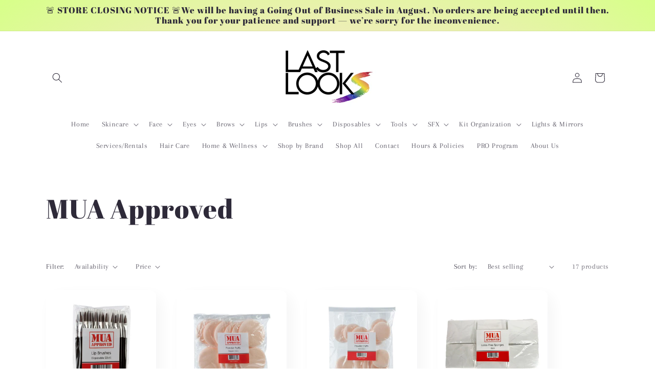

--- FILE ---
content_type: text/html; charset=utf-8
request_url: https://www.lastlooks.com/collections/mua-approved
body_size: 36918
content:
<!doctype html>
<html class="no-js" lang="en">
  <head>
    <meta charset="utf-8">
    <meta http-equiv="X-UA-Compatible" content="IE=edge">
    <meta name="viewport" content="width=device-width,initial-scale=1">
    <meta name="theme-color" content="">
    <link rel="canonical" href="https://www.lastlooks.com/collections/mua-approved"><link rel="preconnect" href="https://fonts.shopifycdn.com" crossorigin><title>
      MUA Approved
 &ndash; Last Looks</title>

    

    

<meta property="og:site_name" content="Last Looks">
<meta property="og:url" content="https://www.lastlooks.com/collections/mua-approved">
<meta property="og:title" content="MUA Approved">
<meta property="og:type" content="website">
<meta property="og:description" content="Last Looks"><meta property="og:image" content="http://www.lastlooks.com/cdn/shop/files/logo_c8b43e4e-02f2-4ff1-b896-ca7a9b78947c.png?v=1703021413">
  <meta property="og:image:secure_url" content="https://www.lastlooks.com/cdn/shop/files/logo_c8b43e4e-02f2-4ff1-b896-ca7a9b78947c.png?v=1703021413">
  <meta property="og:image:width" content="360">
  <meta property="og:image:height" content="216"><meta name="twitter:card" content="summary_large_image">
<meta name="twitter:title" content="MUA Approved">
<meta name="twitter:description" content="Last Looks">


    <script src="//www.lastlooks.com/cdn/shop/t/2/assets/constants.js?v=58251544750838685771691785957" defer="defer"></script>
    <script src="//www.lastlooks.com/cdn/shop/t/2/assets/pubsub.js?v=158357773527763999511691785958" defer="defer"></script>
    <script src="//www.lastlooks.com/cdn/shop/t/2/assets/global.js?v=54939145903281508041691785957" defer="defer"></script><script src="//www.lastlooks.com/cdn/shop/t/2/assets/animations.js?v=88693664871331136111691785956" defer="defer"></script><script>window.performance && window.performance.mark && window.performance.mark('shopify.content_for_header.start');</script><meta id="shopify-digital-wallet" name="shopify-digital-wallet" content="/80246735126/digital_wallets/dialog">
<meta name="shopify-checkout-api-token" content="0a512c20e73ee7b49147b705f167ddf6">
<link rel="alternate" type="application/atom+xml" title="Feed" href="/collections/mua-approved.atom" />
<link rel="alternate" type="application/json+oembed" href="https://www.lastlooks.com/collections/mua-approved.oembed">
<script async="async" src="/checkouts/internal/preloads.js?locale=en-US"></script>
<link rel="preconnect" href="https://shop.app" crossorigin="anonymous">
<script async="async" src="https://shop.app/checkouts/internal/preloads.js?locale=en-US&shop_id=80246735126" crossorigin="anonymous"></script>
<script id="apple-pay-shop-capabilities" type="application/json">{"shopId":80246735126,"countryCode":"US","currencyCode":"USD","merchantCapabilities":["supports3DS"],"merchantId":"gid:\/\/shopify\/Shop\/80246735126","merchantName":"Last Looks","requiredBillingContactFields":["postalAddress","email"],"requiredShippingContactFields":["postalAddress","email"],"shippingType":"shipping","supportedNetworks":["visa","masterCard","amex","discover","elo","jcb"],"total":{"type":"pending","label":"Last Looks","amount":"1.00"},"shopifyPaymentsEnabled":true,"supportsSubscriptions":true}</script>
<script id="shopify-features" type="application/json">{"accessToken":"0a512c20e73ee7b49147b705f167ddf6","betas":["rich-media-storefront-analytics"],"domain":"www.lastlooks.com","predictiveSearch":true,"shopId":80246735126,"locale":"en"}</script>
<script>var Shopify = Shopify || {};
Shopify.shop = "375c09.myshopify.com";
Shopify.locale = "en";
Shopify.currency = {"active":"USD","rate":"1.0"};
Shopify.country = "US";
Shopify.theme = {"name":"Sense","id":157091463446,"schema_name":"Sense","schema_version":"11.0.0","theme_store_id":1356,"role":"main"};
Shopify.theme.handle = "null";
Shopify.theme.style = {"id":null,"handle":null};
Shopify.cdnHost = "www.lastlooks.com/cdn";
Shopify.routes = Shopify.routes || {};
Shopify.routes.root = "/";</script>
<script type="module">!function(o){(o.Shopify=o.Shopify||{}).modules=!0}(window);</script>
<script>!function(o){function n(){var o=[];function n(){o.push(Array.prototype.slice.apply(arguments))}return n.q=o,n}var t=o.Shopify=o.Shopify||{};t.loadFeatures=n(),t.autoloadFeatures=n()}(window);</script>
<script>
  window.ShopifyPay = window.ShopifyPay || {};
  window.ShopifyPay.apiHost = "shop.app\/pay";
  window.ShopifyPay.redirectState = null;
</script>
<script id="shop-js-analytics" type="application/json">{"pageType":"collection"}</script>
<script defer="defer" async type="module" src="//www.lastlooks.com/cdn/shopifycloud/shop-js/modules/v2/client.init-shop-cart-sync_BT-GjEfc.en.esm.js"></script>
<script defer="defer" async type="module" src="//www.lastlooks.com/cdn/shopifycloud/shop-js/modules/v2/chunk.common_D58fp_Oc.esm.js"></script>
<script defer="defer" async type="module" src="//www.lastlooks.com/cdn/shopifycloud/shop-js/modules/v2/chunk.modal_xMitdFEc.esm.js"></script>
<script type="module">
  await import("//www.lastlooks.com/cdn/shopifycloud/shop-js/modules/v2/client.init-shop-cart-sync_BT-GjEfc.en.esm.js");
await import("//www.lastlooks.com/cdn/shopifycloud/shop-js/modules/v2/chunk.common_D58fp_Oc.esm.js");
await import("//www.lastlooks.com/cdn/shopifycloud/shop-js/modules/v2/chunk.modal_xMitdFEc.esm.js");

  window.Shopify.SignInWithShop?.initShopCartSync?.({"fedCMEnabled":true,"windoidEnabled":true});

</script>
<script>
  window.Shopify = window.Shopify || {};
  if (!window.Shopify.featureAssets) window.Shopify.featureAssets = {};
  window.Shopify.featureAssets['shop-js'] = {"shop-cart-sync":["modules/v2/client.shop-cart-sync_DZOKe7Ll.en.esm.js","modules/v2/chunk.common_D58fp_Oc.esm.js","modules/v2/chunk.modal_xMitdFEc.esm.js"],"init-fed-cm":["modules/v2/client.init-fed-cm_B6oLuCjv.en.esm.js","modules/v2/chunk.common_D58fp_Oc.esm.js","modules/v2/chunk.modal_xMitdFEc.esm.js"],"shop-cash-offers":["modules/v2/client.shop-cash-offers_D2sdYoxE.en.esm.js","modules/v2/chunk.common_D58fp_Oc.esm.js","modules/v2/chunk.modal_xMitdFEc.esm.js"],"shop-login-button":["modules/v2/client.shop-login-button_QeVjl5Y3.en.esm.js","modules/v2/chunk.common_D58fp_Oc.esm.js","modules/v2/chunk.modal_xMitdFEc.esm.js"],"pay-button":["modules/v2/client.pay-button_DXTOsIq6.en.esm.js","modules/v2/chunk.common_D58fp_Oc.esm.js","modules/v2/chunk.modal_xMitdFEc.esm.js"],"shop-button":["modules/v2/client.shop-button_DQZHx9pm.en.esm.js","modules/v2/chunk.common_D58fp_Oc.esm.js","modules/v2/chunk.modal_xMitdFEc.esm.js"],"avatar":["modules/v2/client.avatar_BTnouDA3.en.esm.js"],"init-windoid":["modules/v2/client.init-windoid_CR1B-cfM.en.esm.js","modules/v2/chunk.common_D58fp_Oc.esm.js","modules/v2/chunk.modal_xMitdFEc.esm.js"],"init-shop-for-new-customer-accounts":["modules/v2/client.init-shop-for-new-customer-accounts_C_vY_xzh.en.esm.js","modules/v2/client.shop-login-button_QeVjl5Y3.en.esm.js","modules/v2/chunk.common_D58fp_Oc.esm.js","modules/v2/chunk.modal_xMitdFEc.esm.js"],"init-shop-email-lookup-coordinator":["modules/v2/client.init-shop-email-lookup-coordinator_BI7n9ZSv.en.esm.js","modules/v2/chunk.common_D58fp_Oc.esm.js","modules/v2/chunk.modal_xMitdFEc.esm.js"],"init-shop-cart-sync":["modules/v2/client.init-shop-cart-sync_BT-GjEfc.en.esm.js","modules/v2/chunk.common_D58fp_Oc.esm.js","modules/v2/chunk.modal_xMitdFEc.esm.js"],"shop-toast-manager":["modules/v2/client.shop-toast-manager_DiYdP3xc.en.esm.js","modules/v2/chunk.common_D58fp_Oc.esm.js","modules/v2/chunk.modal_xMitdFEc.esm.js"],"init-customer-accounts":["modules/v2/client.init-customer-accounts_D9ZNqS-Q.en.esm.js","modules/v2/client.shop-login-button_QeVjl5Y3.en.esm.js","modules/v2/chunk.common_D58fp_Oc.esm.js","modules/v2/chunk.modal_xMitdFEc.esm.js"],"init-customer-accounts-sign-up":["modules/v2/client.init-customer-accounts-sign-up_iGw4briv.en.esm.js","modules/v2/client.shop-login-button_QeVjl5Y3.en.esm.js","modules/v2/chunk.common_D58fp_Oc.esm.js","modules/v2/chunk.modal_xMitdFEc.esm.js"],"shop-follow-button":["modules/v2/client.shop-follow-button_CqMgW2wH.en.esm.js","modules/v2/chunk.common_D58fp_Oc.esm.js","modules/v2/chunk.modal_xMitdFEc.esm.js"],"checkout-modal":["modules/v2/client.checkout-modal_xHeaAweL.en.esm.js","modules/v2/chunk.common_D58fp_Oc.esm.js","modules/v2/chunk.modal_xMitdFEc.esm.js"],"shop-login":["modules/v2/client.shop-login_D91U-Q7h.en.esm.js","modules/v2/chunk.common_D58fp_Oc.esm.js","modules/v2/chunk.modal_xMitdFEc.esm.js"],"lead-capture":["modules/v2/client.lead-capture_BJmE1dJe.en.esm.js","modules/v2/chunk.common_D58fp_Oc.esm.js","modules/v2/chunk.modal_xMitdFEc.esm.js"],"payment-terms":["modules/v2/client.payment-terms_Ci9AEqFq.en.esm.js","modules/v2/chunk.common_D58fp_Oc.esm.js","modules/v2/chunk.modal_xMitdFEc.esm.js"]};
</script>
<script id="__st">var __st={"a":80246735126,"offset":-18000,"reqid":"07639fad-1506-4fce-8efd-2710ec95c4c9-1769106842","pageurl":"www.lastlooks.com\/collections\/mua-approved","u":"f95824b26c90","p":"collection","rtyp":"collection","rid":463950020886};</script>
<script>window.ShopifyPaypalV4VisibilityTracking = true;</script>
<script id="captcha-bootstrap">!function(){'use strict';const t='contact',e='account',n='new_comment',o=[[t,t],['blogs',n],['comments',n],[t,'customer']],c=[[e,'customer_login'],[e,'guest_login'],[e,'recover_customer_password'],[e,'create_customer']],r=t=>t.map((([t,e])=>`form[action*='/${t}']:not([data-nocaptcha='true']) input[name='form_type'][value='${e}']`)).join(','),a=t=>()=>t?[...document.querySelectorAll(t)].map((t=>t.form)):[];function s(){const t=[...o],e=r(t);return a(e)}const i='password',u='form_key',d=['recaptcha-v3-token','g-recaptcha-response','h-captcha-response',i],f=()=>{try{return window.sessionStorage}catch{return}},m='__shopify_v',_=t=>t.elements[u];function p(t,e,n=!1){try{const o=window.sessionStorage,c=JSON.parse(o.getItem(e)),{data:r}=function(t){const{data:e,action:n}=t;return t[m]||n?{data:e,action:n}:{data:t,action:n}}(c);for(const[e,n]of Object.entries(r))t.elements[e]&&(t.elements[e].value=n);n&&o.removeItem(e)}catch(o){console.error('form repopulation failed',{error:o})}}const l='form_type',E='cptcha';function T(t){t.dataset[E]=!0}const w=window,h=w.document,L='Shopify',v='ce_forms',y='captcha';let A=!1;((t,e)=>{const n=(g='f06e6c50-85a8-45c8-87d0-21a2b65856fe',I='https://cdn.shopify.com/shopifycloud/storefront-forms-hcaptcha/ce_storefront_forms_captcha_hcaptcha.v1.5.2.iife.js',D={infoText:'Protected by hCaptcha',privacyText:'Privacy',termsText:'Terms'},(t,e,n)=>{const o=w[L][v],c=o.bindForm;if(c)return c(t,g,e,D).then(n);var r;o.q.push([[t,g,e,D],n]),r=I,A||(h.body.append(Object.assign(h.createElement('script'),{id:'captcha-provider',async:!0,src:r})),A=!0)});var g,I,D;w[L]=w[L]||{},w[L][v]=w[L][v]||{},w[L][v].q=[],w[L][y]=w[L][y]||{},w[L][y].protect=function(t,e){n(t,void 0,e),T(t)},Object.freeze(w[L][y]),function(t,e,n,w,h,L){const[v,y,A,g]=function(t,e,n){const i=e?o:[],u=t?c:[],d=[...i,...u],f=r(d),m=r(i),_=r(d.filter((([t,e])=>n.includes(e))));return[a(f),a(m),a(_),s()]}(w,h,L),I=t=>{const e=t.target;return e instanceof HTMLFormElement?e:e&&e.form},D=t=>v().includes(t);t.addEventListener('submit',(t=>{const e=I(t);if(!e)return;const n=D(e)&&!e.dataset.hcaptchaBound&&!e.dataset.recaptchaBound,o=_(e),c=g().includes(e)&&(!o||!o.value);(n||c)&&t.preventDefault(),c&&!n&&(function(t){try{if(!f())return;!function(t){const e=f();if(!e)return;const n=_(t);if(!n)return;const o=n.value;o&&e.removeItem(o)}(t);const e=Array.from(Array(32),(()=>Math.random().toString(36)[2])).join('');!function(t,e){_(t)||t.append(Object.assign(document.createElement('input'),{type:'hidden',name:u})),t.elements[u].value=e}(t,e),function(t,e){const n=f();if(!n)return;const o=[...t.querySelectorAll(`input[type='${i}']`)].map((({name:t})=>t)),c=[...d,...o],r={};for(const[a,s]of new FormData(t).entries())c.includes(a)||(r[a]=s);n.setItem(e,JSON.stringify({[m]:1,action:t.action,data:r}))}(t,e)}catch(e){console.error('failed to persist form',e)}}(e),e.submit())}));const S=(t,e)=>{t&&!t.dataset[E]&&(n(t,e.some((e=>e===t))),T(t))};for(const o of['focusin','change'])t.addEventListener(o,(t=>{const e=I(t);D(e)&&S(e,y())}));const B=e.get('form_key'),M=e.get(l),P=B&&M;t.addEventListener('DOMContentLoaded',(()=>{const t=y();if(P)for(const e of t)e.elements[l].value===M&&p(e,B);[...new Set([...A(),...v().filter((t=>'true'===t.dataset.shopifyCaptcha))])].forEach((e=>S(e,t)))}))}(h,new URLSearchParams(w.location.search),n,t,e,['guest_login'])})(!0,!0)}();</script>
<script integrity="sha256-4kQ18oKyAcykRKYeNunJcIwy7WH5gtpwJnB7kiuLZ1E=" data-source-attribution="shopify.loadfeatures" defer="defer" src="//www.lastlooks.com/cdn/shopifycloud/storefront/assets/storefront/load_feature-a0a9edcb.js" crossorigin="anonymous"></script>
<script crossorigin="anonymous" defer="defer" src="//www.lastlooks.com/cdn/shopifycloud/storefront/assets/shopify_pay/storefront-65b4c6d7.js?v=20250812"></script>
<script data-source-attribution="shopify.dynamic_checkout.dynamic.init">var Shopify=Shopify||{};Shopify.PaymentButton=Shopify.PaymentButton||{isStorefrontPortableWallets:!0,init:function(){window.Shopify.PaymentButton.init=function(){};var t=document.createElement("script");t.src="https://www.lastlooks.com/cdn/shopifycloud/portable-wallets/latest/portable-wallets.en.js",t.type="module",document.head.appendChild(t)}};
</script>
<script data-source-attribution="shopify.dynamic_checkout.buyer_consent">
  function portableWalletsHideBuyerConsent(e){var t=document.getElementById("shopify-buyer-consent"),n=document.getElementById("shopify-subscription-policy-button");t&&n&&(t.classList.add("hidden"),t.setAttribute("aria-hidden","true"),n.removeEventListener("click",e))}function portableWalletsShowBuyerConsent(e){var t=document.getElementById("shopify-buyer-consent"),n=document.getElementById("shopify-subscription-policy-button");t&&n&&(t.classList.remove("hidden"),t.removeAttribute("aria-hidden"),n.addEventListener("click",e))}window.Shopify?.PaymentButton&&(window.Shopify.PaymentButton.hideBuyerConsent=portableWalletsHideBuyerConsent,window.Shopify.PaymentButton.showBuyerConsent=portableWalletsShowBuyerConsent);
</script>
<script data-source-attribution="shopify.dynamic_checkout.cart.bootstrap">document.addEventListener("DOMContentLoaded",(function(){function t(){return document.querySelector("shopify-accelerated-checkout-cart, shopify-accelerated-checkout")}if(t())Shopify.PaymentButton.init();else{new MutationObserver((function(e,n){t()&&(Shopify.PaymentButton.init(),n.disconnect())})).observe(document.body,{childList:!0,subtree:!0})}}));
</script>
<link id="shopify-accelerated-checkout-styles" rel="stylesheet" media="screen" href="https://www.lastlooks.com/cdn/shopifycloud/portable-wallets/latest/accelerated-checkout-backwards-compat.css" crossorigin="anonymous">
<style id="shopify-accelerated-checkout-cart">
        #shopify-buyer-consent {
  margin-top: 1em;
  display: inline-block;
  width: 100%;
}

#shopify-buyer-consent.hidden {
  display: none;
}

#shopify-subscription-policy-button {
  background: none;
  border: none;
  padding: 0;
  text-decoration: underline;
  font-size: inherit;
  cursor: pointer;
}

#shopify-subscription-policy-button::before {
  box-shadow: none;
}

      </style>
<script id="sections-script" data-sections="header" defer="defer" src="//www.lastlooks.com/cdn/shop/t/2/compiled_assets/scripts.js?v=68"></script>
<script>window.performance && window.performance.mark && window.performance.mark('shopify.content_for_header.end');</script>


    <style data-shopify>
      @font-face {
  font-family: Arapey;
  font-weight: 400;
  font-style: normal;
  font-display: swap;
  src: url("//www.lastlooks.com/cdn/fonts/arapey/arapey_n4.f34340ab9c56baa7f8accf674e253407b725d12c.woff2") format("woff2"),
       url("//www.lastlooks.com/cdn/fonts/arapey/arapey_n4.003d1426f62522643e43e1d3072a2e7d1ab78130.woff") format("woff");
}

      
      @font-face {
  font-family: Arapey;
  font-weight: 400;
  font-style: italic;
  font-display: swap;
  src: url("//www.lastlooks.com/cdn/fonts/arapey/arapey_i4.ad247a0e8f08ff5e0ae323e76dcd32a177cc1ff2.woff2") format("woff2"),
       url("//www.lastlooks.com/cdn/fonts/arapey/arapey_i4.82d96a9fb4e68810c9dda6c6733ec9fc812fc1dd.woff") format("woff");
}

      
      @font-face {
  font-family: "Abril Fatface";
  font-weight: 400;
  font-style: normal;
  font-display: swap;
  src: url("//www.lastlooks.com/cdn/fonts/abril_fatface/abrilfatface_n4.002841dd08a4d39b2c2d7fe9d598d4782afb7225.woff2") format("woff2"),
       url("//www.lastlooks.com/cdn/fonts/abril_fatface/abrilfatface_n4.0d8f922831420cd750572c7a70f4c623018424d8.woff") format("woff");
}


      
        :root,
        .color-background-1 {
          --color-background: 190,245,249;
        
          --gradient-background: linear-gradient(111deg, rgba(255, 255, 255, 1), rgba(255, 255, 255, 1) 100%);
        
        --color-foreground: 46,42,57;
        --color-shadow: 46,42,57;
        --color-button: 155,4,111;
        --color-button-text: 253,251,247;
        --color-secondary-button: 190,245,249;
        --color-secondary-button-text: 46,42,57;
        --color-link: 46,42,57;
        --color-badge-foreground: 46,42,57;
        --color-badge-background: 190,245,249;
        --color-badge-border: 46,42,57;
        --payment-terms-background-color: rgb(190 245 249);
      }
      
        
        .color-background-2 {
          --color-background: 237,255,167;
        
          --gradient-background: radial-gradient(rgba(255, 229, 229, 1), rgba(255, 224, 218, 1) 25%, rgba(215, 255, 137, 1) 100%);
        
        --color-foreground: 46,42,57;
        --color-shadow: 46,42,57;
        --color-button: 149,30,153;
        --color-button-text: 255,255,255;
        --color-secondary-button: 237,255,167;
        --color-secondary-button-text: 46,42,57;
        --color-link: 46,42,57;
        --color-badge-foreground: 46,42,57;
        --color-badge-background: 237,255,167;
        --color-badge-border: 46,42,57;
        --payment-terms-background-color: rgb(237 255 167);
      }
      
        
        .color-inverse {
          --color-background: 46,42,57;
        
          --gradient-background: #2e2a39;
        
        --color-foreground: 253,251,247;
        --color-shadow: 46,42,57;
        --color-button: 253,251,247;
        --color-button-text: 46,42,57;
        --color-secondary-button: 46,42,57;
        --color-secondary-button-text: 253,251,247;
        --color-link: 253,251,247;
        --color-badge-foreground: 253,251,247;
        --color-badge-background: 46,42,57;
        --color-badge-border: 253,251,247;
        --payment-terms-background-color: rgb(46 42 57);
      }
      
        
        .color-accent-1 {
          --color-background: 155,4,111;
        
          --gradient-background: #9b046f;
        
        --color-foreground: 253,251,247;
        --color-shadow: 46,42,57;
        --color-button: 253,251,247;
        --color-button-text: 155,4,111;
        --color-secondary-button: 155,4,111;
        --color-secondary-button-text: 253,251,247;
        --color-link: 253,251,247;
        --color-badge-foreground: 253,251,247;
        --color-badge-background: 155,4,111;
        --color-badge-border: 253,251,247;
        --payment-terms-background-color: rgb(155 4 111);
      }
      
        
        .color-accent-2 {
          --color-background: 94,54,83;
        
          --gradient-background: linear-gradient(320deg, rgba(134, 16, 106, 1), rgba(94, 54, 83, 1) 100%);
        
        --color-foreground: 253,251,247;
        --color-shadow: 46,42,57;
        --color-button: 253,251,247;
        --color-button-text: 94,54,83;
        --color-secondary-button: 94,54,83;
        --color-secondary-button-text: 253,251,247;
        --color-link: 253,251,247;
        --color-badge-foreground: 253,251,247;
        --color-badge-background: 94,54,83;
        --color-badge-border: 253,251,247;
        --payment-terms-background-color: rgb(94 54 83);
      }
      

      body, .color-background-1, .color-background-2, .color-inverse, .color-accent-1, .color-accent-2 {
        color: rgba(var(--color-foreground), 0.75);
        background-color: rgb(var(--color-background));
      }

      :root {
        --font-body-family: Arapey, serif;
        --font-body-style: normal;
        --font-body-weight: 400;
        --font-body-weight-bold: 700;

        --font-heading-family: "Abril Fatface", serif;
        --font-heading-style: normal;
        --font-heading-weight: 400;

        --font-body-scale: 1.0;
        --font-heading-scale: 1.3;

        --media-padding: px;
        --media-border-opacity: 0.1;
        --media-border-width: 0px;
        --media-radius: 12px;
        --media-shadow-opacity: 0.1;
        --media-shadow-horizontal-offset: 10px;
        --media-shadow-vertical-offset: 12px;
        --media-shadow-blur-radius: 20px;
        --media-shadow-visible: 1;

        --page-width: 120rem;
        --page-width-margin: 0rem;

        --product-card-image-padding: 0.0rem;
        --product-card-corner-radius: 1.2rem;
        --product-card-text-alignment: center;
        --product-card-border-width: 0.0rem;
        --product-card-border-opacity: 0.1;
        --product-card-shadow-opacity: 0.05;
        --product-card-shadow-visible: 1;
        --product-card-shadow-horizontal-offset: 1.0rem;
        --product-card-shadow-vertical-offset: 1.0rem;
        --product-card-shadow-blur-radius: 3.5rem;

        --collection-card-image-padding: 0.0rem;
        --collection-card-corner-radius: 1.2rem;
        --collection-card-text-alignment: center;
        --collection-card-border-width: 0.0rem;
        --collection-card-border-opacity: 0.1;
        --collection-card-shadow-opacity: 0.05;
        --collection-card-shadow-visible: 1;
        --collection-card-shadow-horizontal-offset: 1.0rem;
        --collection-card-shadow-vertical-offset: 1.0rem;
        --collection-card-shadow-blur-radius: 3.5rem;

        --blog-card-image-padding: 0.0rem;
        --blog-card-corner-radius: 1.2rem;
        --blog-card-text-alignment: center;
        --blog-card-border-width: 0.0rem;
        --blog-card-border-opacity: 0.1;
        --blog-card-shadow-opacity: 0.05;
        --blog-card-shadow-visible: 1;
        --blog-card-shadow-horizontal-offset: 1.0rem;
        --blog-card-shadow-vertical-offset: 1.0rem;
        --blog-card-shadow-blur-radius: 3.5rem;

        --badge-corner-radius: 2.0rem;

        --popup-border-width: 1px;
        --popup-border-opacity: 0.1;
        --popup-corner-radius: 22px;
        --popup-shadow-opacity: 0.1;
        --popup-shadow-horizontal-offset: 10px;
        --popup-shadow-vertical-offset: 12px;
        --popup-shadow-blur-radius: 20px;

        --drawer-border-width: 1px;
        --drawer-border-opacity: 0.1;
        --drawer-shadow-opacity: 0.0;
        --drawer-shadow-horizontal-offset: 0px;
        --drawer-shadow-vertical-offset: 4px;
        --drawer-shadow-blur-radius: 5px;

        --spacing-sections-desktop: 36px;
        --spacing-sections-mobile: 25px;

        --grid-desktop-vertical-spacing: 40px;
        --grid-desktop-horizontal-spacing: 40px;
        --grid-mobile-vertical-spacing: 20px;
        --grid-mobile-horizontal-spacing: 20px;

        --text-boxes-border-opacity: 0.1;
        --text-boxes-border-width: 0px;
        --text-boxes-radius: 24px;
        --text-boxes-shadow-opacity: 0.0;
        --text-boxes-shadow-visible: 0;
        --text-boxes-shadow-horizontal-offset: 10px;
        --text-boxes-shadow-vertical-offset: 12px;
        --text-boxes-shadow-blur-radius: 20px;

        --buttons-radius: 10px;
        --buttons-radius-outset: 11px;
        --buttons-border-width: 1px;
        --buttons-border-opacity: 0.55;
        --buttons-shadow-opacity: 0.0;
        --buttons-shadow-visible: 0;
        --buttons-shadow-horizontal-offset: 0px;
        --buttons-shadow-vertical-offset: 4px;
        --buttons-shadow-blur-radius: 5px;
        --buttons-border-offset: 0.3px;

        --inputs-radius: 10px;
        --inputs-border-width: 1px;
        --inputs-border-opacity: 0.55;
        --inputs-shadow-opacity: 0.0;
        --inputs-shadow-horizontal-offset: 0px;
        --inputs-margin-offset: 0px;
        --inputs-shadow-vertical-offset: 4px;
        --inputs-shadow-blur-radius: 5px;
        --inputs-radius-outset: 11px;

        --variant-pills-radius: 10px;
        --variant-pills-border-width: 0px;
        --variant-pills-border-opacity: 0.1;
        --variant-pills-shadow-opacity: 0.0;
        --variant-pills-shadow-horizontal-offset: 0px;
        --variant-pills-shadow-vertical-offset: 4px;
        --variant-pills-shadow-blur-radius: 5px;
      }

      *,
      *::before,
      *::after {
        box-sizing: inherit;
      }

      html {
        box-sizing: border-box;
        font-size: calc(var(--font-body-scale) * 62.5%);
        height: 100%;
      }

      body {
        display: grid;
        grid-template-rows: auto auto 1fr auto;
        grid-template-columns: 100%;
        min-height: 100%;
        margin: 0;
        font-size: 1.5rem;
        letter-spacing: 0.06rem;
        line-height: calc(1 + 0.8 / var(--font-body-scale));
        font-family: var(--font-body-family);
        font-style: var(--font-body-style);
        font-weight: var(--font-body-weight);
      }

      @media screen and (min-width: 750px) {
        body {
          font-size: 1.6rem;
        }
      }
    </style>

    <link href="//www.lastlooks.com/cdn/shop/t/2/assets/base.css?v=857188114327262331691785956" rel="stylesheet" type="text/css" media="all" />
<link rel="preload" as="font" href="//www.lastlooks.com/cdn/fonts/arapey/arapey_n4.f34340ab9c56baa7f8accf674e253407b725d12c.woff2" type="font/woff2" crossorigin><link rel="preload" as="font" href="//www.lastlooks.com/cdn/fonts/abril_fatface/abrilfatface_n4.002841dd08a4d39b2c2d7fe9d598d4782afb7225.woff2" type="font/woff2" crossorigin><link
        rel="stylesheet"
        href="//www.lastlooks.com/cdn/shop/t/2/assets/component-predictive-search.css?v=118923337488134913561691785957"
        media="print"
        onload="this.media='all'"
      ><script>
      document.documentElement.className = document.documentElement.className.replace('no-js', 'js');
      if (Shopify.designMode) {
        document.documentElement.classList.add('shopify-design-mode');
      }
    </script>
  <link href="https://monorail-edge.shopifysvc.com" rel="dns-prefetch">
<script>(function(){if ("sendBeacon" in navigator && "performance" in window) {try {var session_token_from_headers = performance.getEntriesByType('navigation')[0].serverTiming.find(x => x.name == '_s').description;} catch {var session_token_from_headers = undefined;}var session_cookie_matches = document.cookie.match(/_shopify_s=([^;]*)/);var session_token_from_cookie = session_cookie_matches && session_cookie_matches.length === 2 ? session_cookie_matches[1] : "";var session_token = session_token_from_headers || session_token_from_cookie || "";function handle_abandonment_event(e) {var entries = performance.getEntries().filter(function(entry) {return /monorail-edge.shopifysvc.com/.test(entry.name);});if (!window.abandonment_tracked && entries.length === 0) {window.abandonment_tracked = true;var currentMs = Date.now();var navigation_start = performance.timing.navigationStart;var payload = {shop_id: 80246735126,url: window.location.href,navigation_start,duration: currentMs - navigation_start,session_token,page_type: "collection"};window.navigator.sendBeacon("https://monorail-edge.shopifysvc.com/v1/produce", JSON.stringify({schema_id: "online_store_buyer_site_abandonment/1.1",payload: payload,metadata: {event_created_at_ms: currentMs,event_sent_at_ms: currentMs}}));}}window.addEventListener('pagehide', handle_abandonment_event);}}());</script>
<script id="web-pixels-manager-setup">(function e(e,d,r,n,o){if(void 0===o&&(o={}),!Boolean(null===(a=null===(i=window.Shopify)||void 0===i?void 0:i.analytics)||void 0===a?void 0:a.replayQueue)){var i,a;window.Shopify=window.Shopify||{};var t=window.Shopify;t.analytics=t.analytics||{};var s=t.analytics;s.replayQueue=[],s.publish=function(e,d,r){return s.replayQueue.push([e,d,r]),!0};try{self.performance.mark("wpm:start")}catch(e){}var l=function(){var e={modern:/Edge?\/(1{2}[4-9]|1[2-9]\d|[2-9]\d{2}|\d{4,})\.\d+(\.\d+|)|Firefox\/(1{2}[4-9]|1[2-9]\d|[2-9]\d{2}|\d{4,})\.\d+(\.\d+|)|Chrom(ium|e)\/(9{2}|\d{3,})\.\d+(\.\d+|)|(Maci|X1{2}).+ Version\/(15\.\d+|(1[6-9]|[2-9]\d|\d{3,})\.\d+)([,.]\d+|)( \(\w+\)|)( Mobile\/\w+|) Safari\/|Chrome.+OPR\/(9{2}|\d{3,})\.\d+\.\d+|(CPU[ +]OS|iPhone[ +]OS|CPU[ +]iPhone|CPU IPhone OS|CPU iPad OS)[ +]+(15[._]\d+|(1[6-9]|[2-9]\d|\d{3,})[._]\d+)([._]\d+|)|Android:?[ /-](13[3-9]|1[4-9]\d|[2-9]\d{2}|\d{4,})(\.\d+|)(\.\d+|)|Android.+Firefox\/(13[5-9]|1[4-9]\d|[2-9]\d{2}|\d{4,})\.\d+(\.\d+|)|Android.+Chrom(ium|e)\/(13[3-9]|1[4-9]\d|[2-9]\d{2}|\d{4,})\.\d+(\.\d+|)|SamsungBrowser\/([2-9]\d|\d{3,})\.\d+/,legacy:/Edge?\/(1[6-9]|[2-9]\d|\d{3,})\.\d+(\.\d+|)|Firefox\/(5[4-9]|[6-9]\d|\d{3,})\.\d+(\.\d+|)|Chrom(ium|e)\/(5[1-9]|[6-9]\d|\d{3,})\.\d+(\.\d+|)([\d.]+$|.*Safari\/(?![\d.]+ Edge\/[\d.]+$))|(Maci|X1{2}).+ Version\/(10\.\d+|(1[1-9]|[2-9]\d|\d{3,})\.\d+)([,.]\d+|)( \(\w+\)|)( Mobile\/\w+|) Safari\/|Chrome.+OPR\/(3[89]|[4-9]\d|\d{3,})\.\d+\.\d+|(CPU[ +]OS|iPhone[ +]OS|CPU[ +]iPhone|CPU IPhone OS|CPU iPad OS)[ +]+(10[._]\d+|(1[1-9]|[2-9]\d|\d{3,})[._]\d+)([._]\d+|)|Android:?[ /-](13[3-9]|1[4-9]\d|[2-9]\d{2}|\d{4,})(\.\d+|)(\.\d+|)|Mobile Safari.+OPR\/([89]\d|\d{3,})\.\d+\.\d+|Android.+Firefox\/(13[5-9]|1[4-9]\d|[2-9]\d{2}|\d{4,})\.\d+(\.\d+|)|Android.+Chrom(ium|e)\/(13[3-9]|1[4-9]\d|[2-9]\d{2}|\d{4,})\.\d+(\.\d+|)|Android.+(UC? ?Browser|UCWEB|U3)[ /]?(15\.([5-9]|\d{2,})|(1[6-9]|[2-9]\d|\d{3,})\.\d+)\.\d+|SamsungBrowser\/(5\.\d+|([6-9]|\d{2,})\.\d+)|Android.+MQ{2}Browser\/(14(\.(9|\d{2,})|)|(1[5-9]|[2-9]\d|\d{3,})(\.\d+|))(\.\d+|)|K[Aa][Ii]OS\/(3\.\d+|([4-9]|\d{2,})\.\d+)(\.\d+|)/},d=e.modern,r=e.legacy,n=navigator.userAgent;return n.match(d)?"modern":n.match(r)?"legacy":"unknown"}(),u="modern"===l?"modern":"legacy",c=(null!=n?n:{modern:"",legacy:""})[u],f=function(e){return[e.baseUrl,"/wpm","/b",e.hashVersion,"modern"===e.buildTarget?"m":"l",".js"].join("")}({baseUrl:d,hashVersion:r,buildTarget:u}),m=function(e){var d=e.version,r=e.bundleTarget,n=e.surface,o=e.pageUrl,i=e.monorailEndpoint;return{emit:function(e){var a=e.status,t=e.errorMsg,s=(new Date).getTime(),l=JSON.stringify({metadata:{event_sent_at_ms:s},events:[{schema_id:"web_pixels_manager_load/3.1",payload:{version:d,bundle_target:r,page_url:o,status:a,surface:n,error_msg:t},metadata:{event_created_at_ms:s}}]});if(!i)return console&&console.warn&&console.warn("[Web Pixels Manager] No Monorail endpoint provided, skipping logging."),!1;try{return self.navigator.sendBeacon.bind(self.navigator)(i,l)}catch(e){}var u=new XMLHttpRequest;try{return u.open("POST",i,!0),u.setRequestHeader("Content-Type","text/plain"),u.send(l),!0}catch(e){return console&&console.warn&&console.warn("[Web Pixels Manager] Got an unhandled error while logging to Monorail."),!1}}}}({version:r,bundleTarget:l,surface:e.surface,pageUrl:self.location.href,monorailEndpoint:e.monorailEndpoint});try{o.browserTarget=l,function(e){var d=e.src,r=e.async,n=void 0===r||r,o=e.onload,i=e.onerror,a=e.sri,t=e.scriptDataAttributes,s=void 0===t?{}:t,l=document.createElement("script"),u=document.querySelector("head"),c=document.querySelector("body");if(l.async=n,l.src=d,a&&(l.integrity=a,l.crossOrigin="anonymous"),s)for(var f in s)if(Object.prototype.hasOwnProperty.call(s,f))try{l.dataset[f]=s[f]}catch(e){}if(o&&l.addEventListener("load",o),i&&l.addEventListener("error",i),u)u.appendChild(l);else{if(!c)throw new Error("Did not find a head or body element to append the script");c.appendChild(l)}}({src:f,async:!0,onload:function(){if(!function(){var e,d;return Boolean(null===(d=null===(e=window.Shopify)||void 0===e?void 0:e.analytics)||void 0===d?void 0:d.initialized)}()){var d=window.webPixelsManager.init(e)||void 0;if(d){var r=window.Shopify.analytics;r.replayQueue.forEach((function(e){var r=e[0],n=e[1],o=e[2];d.publishCustomEvent(r,n,o)})),r.replayQueue=[],r.publish=d.publishCustomEvent,r.visitor=d.visitor,r.initialized=!0}}},onerror:function(){return m.emit({status:"failed",errorMsg:"".concat(f," has failed to load")})},sri:function(e){var d=/^sha384-[A-Za-z0-9+/=]+$/;return"string"==typeof e&&d.test(e)}(c)?c:"",scriptDataAttributes:o}),m.emit({status:"loading"})}catch(e){m.emit({status:"failed",errorMsg:(null==e?void 0:e.message)||"Unknown error"})}}})({shopId: 80246735126,storefrontBaseUrl: "https://www.lastlooks.com",extensionsBaseUrl: "https://extensions.shopifycdn.com/cdn/shopifycloud/web-pixels-manager",monorailEndpoint: "https://monorail-edge.shopifysvc.com/unstable/produce_batch",surface: "storefront-renderer",enabledBetaFlags: ["2dca8a86"],webPixelsConfigList: [{"id":"shopify-app-pixel","configuration":"{}","eventPayloadVersion":"v1","runtimeContext":"STRICT","scriptVersion":"0450","apiClientId":"shopify-pixel","type":"APP","privacyPurposes":["ANALYTICS","MARKETING"]},{"id":"shopify-custom-pixel","eventPayloadVersion":"v1","runtimeContext":"LAX","scriptVersion":"0450","apiClientId":"shopify-pixel","type":"CUSTOM","privacyPurposes":["ANALYTICS","MARKETING"]}],isMerchantRequest: false,initData: {"shop":{"name":"Last Looks","paymentSettings":{"currencyCode":"USD"},"myshopifyDomain":"375c09.myshopify.com","countryCode":"US","storefrontUrl":"https:\/\/www.lastlooks.com"},"customer":null,"cart":null,"checkout":null,"productVariants":[],"purchasingCompany":null},},"https://www.lastlooks.com/cdn","fcfee988w5aeb613cpc8e4bc33m6693e112",{"modern":"","legacy":""},{"shopId":"80246735126","storefrontBaseUrl":"https:\/\/www.lastlooks.com","extensionBaseUrl":"https:\/\/extensions.shopifycdn.com\/cdn\/shopifycloud\/web-pixels-manager","surface":"storefront-renderer","enabledBetaFlags":"[\"2dca8a86\"]","isMerchantRequest":"false","hashVersion":"fcfee988w5aeb613cpc8e4bc33m6693e112","publish":"custom","events":"[[\"page_viewed\",{}],[\"collection_viewed\",{\"collection\":{\"id\":\"463950020886\",\"title\":\"MUA Approved\",\"productVariants\":[{\"price\":{\"amount\":4.0,\"currencyCode\":\"USD\"},\"product\":{\"title\":\"Disposable Lip Brush 25ct\",\"vendor\":\"MUA Approved\",\"id\":\"8466133942550\",\"untranslatedTitle\":\"Disposable Lip Brush 25ct\",\"url\":\"\/products\/disposable-lip-brush-25ct\",\"type\":\"Disposables\"},\"id\":\"45660063662358\",\"image\":{\"src\":\"\/\/www.lastlooks.com\/cdn\/shop\/files\/mua_approved_disposable_lip_brushes_25ct..webp?v=1693340126\"},\"sku\":null,\"title\":\"Default Title\",\"untranslatedTitle\":\"Default Title\"},{\"price\":{\"amount\":15.0,\"currencyCode\":\"USD\"},\"product\":{\"title\":\"Powder Puffs - 12 count Regular\",\"vendor\":\"MUA Approved\",\"id\":\"8466195185942\",\"untranslatedTitle\":\"Powder Puffs - 12 count Regular\",\"url\":\"\/products\/mua-approved-powder-puffs-12-count-regular\",\"type\":\"Powder Puff\"},\"id\":\"45660393570582\",\"image\":{\"src\":\"\/\/www.lastlooks.com\/cdn\/shop\/files\/mua_approved_powder_puffs.webp?v=1701204444\"},\"sku\":null,\"title\":\"Default Title\",\"untranslatedTitle\":\"Default Title\"},{\"price\":{\"amount\":10.0,\"currencyCode\":\"USD\"},\"product\":{\"title\":\"Powder Puffs - 12 count Mini\",\"vendor\":\"MUA Approved\",\"id\":\"8466194989334\",\"untranslatedTitle\":\"Powder Puffs - 12 count Mini\",\"url\":\"\/products\/mua-approved-powder-puffs-12-count-mini\",\"type\":\"Powder Puff\"},\"id\":\"45660392685846\",\"image\":{\"src\":\"\/\/www.lastlooks.com\/cdn\/shop\/files\/mua_approved_mini_powder_puffs.webp?v=1701204281\"},\"sku\":null,\"title\":\"Default Title\",\"untranslatedTitle\":\"Default Title\"},{\"price\":{\"amount\":25.0,\"currencyCode\":\"USD\"},\"product\":{\"title\":\"Latex Free Sponges (12 ct)\",\"vendor\":\"MUA Approved\",\"id\":\"8466170151190\",\"untranslatedTitle\":\"Latex Free Sponges (12 ct)\",\"url\":\"\/products\/mua-approved-latex-free-1-dozen\",\"type\":\"Disposables\"},\"id\":\"45660264890646\",\"image\":{\"src\":\"\/\/www.lastlooks.com\/cdn\/shop\/files\/latex-free_sponges.webp?v=1701204163\"},\"sku\":null,\"title\":\"Default Title\",\"untranslatedTitle\":\"Default Title\"},{\"price\":{\"amount\":19.0,\"currencyCode\":\"USD\"},\"product\":{\"title\":\"MUA-011 Tissue Holder\",\"vendor\":\"MUA Approved\",\"id\":\"8466156060950\",\"untranslatedTitle\":\"MUA-011 Tissue Holder\",\"url\":\"\/products\/mua-011-tissue-holder\",\"type\":\"Bag\"},\"id\":\"45660192997654\",\"image\":{\"src\":\"\/\/www.lastlooks.com\/cdn\/shop\/files\/mua_011.webp?v=1701204034\"},\"sku\":null,\"title\":\"Default Title\",\"untranslatedTitle\":\"Default Title\"},{\"price\":{\"amount\":36.0,\"currencyCode\":\"USD\"},\"product\":{\"title\":\"MUA-115 Artist Caddy\",\"vendor\":\"MUA Approved\",\"id\":\"8466155995414\",\"untranslatedTitle\":\"MUA-115 Artist Caddy\",\"url\":\"\/products\/mua-115-artist-caddy\",\"type\":\"Bag\"},\"id\":\"45660192440598\",\"image\":{\"src\":\"\/\/www.lastlooks.com\/cdn\/shop\/files\/mua_caddybag_115_1.webp?v=1701203920\"},\"sku\":null,\"title\":\"Default Title\",\"untranslatedTitle\":\"Default Title\"},{\"price\":{\"amount\":40.0,\"currencyCode\":\"USD\"},\"product\":{\"title\":\"MUA-101 Set Bag Large\",\"vendor\":\"MUA Approved\",\"id\":\"8466137809174\",\"untranslatedTitle\":\"MUA-101 Set Bag Large\",\"url\":\"\/products\/mua-101-set-bag-large\",\"type\":\"Bag\"},\"id\":\"45660084404502\",\"image\":{\"src\":\"\/\/www.lastlooks.com\/cdn\/shop\/files\/mua_approved_set_bag_101_back.webp?v=1701203747\"},\"sku\":null,\"title\":\"Default Title\",\"untranslatedTitle\":\"Default Title\"},{\"price\":{\"amount\":12.0,\"currencyCode\":\"USD\"},\"product\":{\"title\":\"MUA-111 Set Bag\",\"vendor\":\"MUA Approved\",\"id\":\"8466137415958\",\"untranslatedTitle\":\"MUA-111 Set Bag\",\"url\":\"\/products\/mua-111-set-bag\",\"type\":\"Bag\"},\"id\":\"45660081946902\",\"image\":{\"src\":\"\/\/www.lastlooks.com\/cdn\/shop\/files\/mua_111_1.webp?v=1701203641\"},\"sku\":null,\"title\":\"Default Title\",\"untranslatedTitle\":\"Default Title\"},{\"price\":{\"amount\":30.0,\"currencyCode\":\"USD\"},\"product\":{\"title\":\"MUA-007 Set Bag\",\"vendor\":\"MUA Approved\",\"id\":\"8466137350422\",\"untranslatedTitle\":\"MUA-007 Set Bag\",\"url\":\"\/products\/mua-007-set-bag\",\"type\":\"Bag\"},\"id\":\"45660081848598\",\"image\":{\"src\":\"\/\/www.lastlooks.com\/cdn\/shop\/files\/mua-007.webp?v=1701203529\"},\"sku\":null,\"title\":\"Default Title\",\"untranslatedTitle\":\"Default Title\"},{\"price\":{\"amount\":17.0,\"currencyCode\":\"USD\"},\"product\":{\"title\":\"MUA-001 Actor Bag\",\"vendor\":\"MUA Approved\",\"id\":\"8466137219350\",\"untranslatedTitle\":\"MUA-001 Actor Bag\",\"url\":\"\/products\/mua-001-actor-bag\",\"type\":\"Bag\"},\"id\":\"45660081258774\",\"image\":{\"src\":\"\/\/www.lastlooks.com\/cdn\/shop\/files\/mua-001_1.webp?v=1701203420\"},\"sku\":null,\"title\":\"Default Title\",\"untranslatedTitle\":\"Default Title\"},{\"price\":{\"amount\":16.0,\"currencyCode\":\"USD\"},\"product\":{\"title\":\"MUA-104 Actor Bag\",\"vendor\":\"MUA Approved\",\"id\":\"8466136858902\",\"untranslatedTitle\":\"MUA-104 Actor Bag\",\"url\":\"\/products\/mua-104-actor-bag\",\"type\":\"Bag\"},\"id\":\"45660078932246\",\"image\":{\"src\":\"\/\/www.lastlooks.com\/cdn\/shop\/files\/mua_104.webp?v=1701203354\"},\"sku\":null,\"title\":\"Default Title\",\"untranslatedTitle\":\"Default Title\"},{\"price\":{\"amount\":13.0,\"currencyCode\":\"USD\"},\"product\":{\"title\":\"MUA-004 Actor Bag\",\"vendor\":\"MUA Approved\",\"id\":\"8466136760598\",\"untranslatedTitle\":\"MUA-004 Actor Bag\",\"url\":\"\/products\/mua-004-actor-bag\",\"type\":\"Bag\"},\"id\":\"45660078309654\",\"image\":{\"src\":\"\/\/www.lastlooks.com\/cdn\/shop\/files\/mua-004_1.webp?v=1701203222\"},\"sku\":null,\"title\":\"Default Title\",\"untranslatedTitle\":\"Default Title\"},{\"price\":{\"amount\":27.0,\"currencyCode\":\"USD\"},\"product\":{\"title\":\"MUA-103 Set Bag\",\"vendor\":\"MUA Approved\",\"id\":\"8466136695062\",\"untranslatedTitle\":\"MUA-103 Set Bag\",\"url\":\"\/products\/mua-103-set-bag\",\"type\":\"Bag\"},\"id\":\"45660078276886\",\"image\":{\"src\":\"\/\/www.lastlooks.com\/cdn\/shop\/files\/mua-103-empty_300dpi.webp?v=1701203080\"},\"sku\":null,\"title\":\"Default Title\",\"untranslatedTitle\":\"Default Title\"},{\"price\":{\"amount\":22.0,\"currencyCode\":\"USD\"},\"product\":{\"title\":\"MUA-108 Set Bag\",\"vendor\":\"MUA Approved\",\"id\":\"8466136563990\",\"untranslatedTitle\":\"MUA-108 Set Bag\",\"url\":\"\/products\/mua-108-set-bag\",\"type\":\"Bag\"},\"id\":\"45660077162774\",\"image\":{\"src\":\"\/\/www.lastlooks.com\/cdn\/shop\/files\/mua-108-front-empty_1200.webp?v=1701202979\"},\"sku\":null,\"title\":\"Default Title\",\"untranslatedTitle\":\"Default Title\"},{\"price\":{\"amount\":19.0,\"currencyCode\":\"USD\"},\"product\":{\"title\":\"MUA-107 Set Bag\",\"vendor\":\"MUA Approved\",\"id\":\"8466136498454\",\"untranslatedTitle\":\"MUA-107 Set Bag\",\"url\":\"\/products\/mua-107-set-bag\",\"type\":\"Bag\"},\"id\":\"45660077097238\",\"image\":{\"src\":\"\/\/www.lastlooks.com\/cdn\/shop\/files\/mua-107-empty-front_1200.webp?v=1701202816\"},\"sku\":null,\"title\":\"Default Title\",\"untranslatedTitle\":\"Default Title\"},{\"price\":{\"amount\":19.0,\"currencyCode\":\"USD\"},\"product\":{\"title\":\"MUA-013 Brush Pouch\",\"vendor\":\"MUA Approved\",\"id\":\"8466136301846\",\"untranslatedTitle\":\"MUA-013 Brush Pouch\",\"url\":\"\/products\/mua-013-brush-pouch\",\"type\":\"Brush Bag\"},\"id\":\"45660075622678\",\"image\":{\"src\":\"\/\/www.lastlooks.com\/cdn\/shop\/files\/mua_013_1.webp?v=1701202465\"},\"sku\":null,\"title\":\"Default Title\",\"untranslatedTitle\":\"Default Title\"},{\"price\":{\"amount\":5.2,\"currencyCode\":\"USD\"},\"product\":{\"title\":\"Disposable Mascara Wands 50ct\",\"vendor\":\"MUA Approved\",\"id\":\"8466133844246\",\"untranslatedTitle\":\"Disposable Mascara Wands 50ct\",\"url\":\"\/products\/disposable-mascara-wands-50-ct\",\"type\":\"Disposables\"},\"id\":\"45660063564054\",\"image\":{\"src\":\"\/\/www.lastlooks.com\/cdn\/shop\/files\/mua_approved_large_full_head_mascara_wands.webp?v=1693340500\"},\"sku\":null,\"title\":\"Default Title\",\"untranslatedTitle\":\"Default Title\"}]}}]]"});</script><script>
  window.ShopifyAnalytics = window.ShopifyAnalytics || {};
  window.ShopifyAnalytics.meta = window.ShopifyAnalytics.meta || {};
  window.ShopifyAnalytics.meta.currency = 'USD';
  var meta = {"products":[{"id":8466133942550,"gid":"gid:\/\/shopify\/Product\/8466133942550","vendor":"MUA Approved","type":"Disposables","handle":"disposable-lip-brush-25ct","variants":[{"id":45660063662358,"price":400,"name":"Disposable Lip Brush 25ct","public_title":null,"sku":null}],"remote":false},{"id":8466195185942,"gid":"gid:\/\/shopify\/Product\/8466195185942","vendor":"MUA Approved","type":"Powder Puff","handle":"mua-approved-powder-puffs-12-count-regular","variants":[{"id":45660393570582,"price":1500,"name":"Powder Puffs - 12 count Regular","public_title":null,"sku":null}],"remote":false},{"id":8466194989334,"gid":"gid:\/\/shopify\/Product\/8466194989334","vendor":"MUA Approved","type":"Powder Puff","handle":"mua-approved-powder-puffs-12-count-mini","variants":[{"id":45660392685846,"price":1000,"name":"Powder Puffs - 12 count Mini","public_title":null,"sku":null}],"remote":false},{"id":8466170151190,"gid":"gid:\/\/shopify\/Product\/8466170151190","vendor":"MUA Approved","type":"Disposables","handle":"mua-approved-latex-free-1-dozen","variants":[{"id":45660264890646,"price":2500,"name":"Latex Free Sponges (12 ct)","public_title":null,"sku":null}],"remote":false},{"id":8466156060950,"gid":"gid:\/\/shopify\/Product\/8466156060950","vendor":"MUA Approved","type":"Bag","handle":"mua-011-tissue-holder","variants":[{"id":45660192997654,"price":1900,"name":"MUA-011 Tissue Holder","public_title":null,"sku":null}],"remote":false},{"id":8466155995414,"gid":"gid:\/\/shopify\/Product\/8466155995414","vendor":"MUA Approved","type":"Bag","handle":"mua-115-artist-caddy","variants":[{"id":45660192440598,"price":3600,"name":"MUA-115 Artist Caddy","public_title":null,"sku":null}],"remote":false},{"id":8466137809174,"gid":"gid:\/\/shopify\/Product\/8466137809174","vendor":"MUA Approved","type":"Bag","handle":"mua-101-set-bag-large","variants":[{"id":45660084404502,"price":4000,"name":"MUA-101 Set Bag Large","public_title":null,"sku":null}],"remote":false},{"id":8466137415958,"gid":"gid:\/\/shopify\/Product\/8466137415958","vendor":"MUA Approved","type":"Bag","handle":"mua-111-set-bag","variants":[{"id":45660081946902,"price":1200,"name":"MUA-111 Set Bag","public_title":null,"sku":null}],"remote":false},{"id":8466137350422,"gid":"gid:\/\/shopify\/Product\/8466137350422","vendor":"MUA Approved","type":"Bag","handle":"mua-007-set-bag","variants":[{"id":45660081848598,"price":3000,"name":"MUA-007 Set Bag","public_title":null,"sku":null}],"remote":false},{"id":8466137219350,"gid":"gid:\/\/shopify\/Product\/8466137219350","vendor":"MUA Approved","type":"Bag","handle":"mua-001-actor-bag","variants":[{"id":45660081258774,"price":1700,"name":"MUA-001 Actor Bag","public_title":null,"sku":null}],"remote":false},{"id":8466136858902,"gid":"gid:\/\/shopify\/Product\/8466136858902","vendor":"MUA Approved","type":"Bag","handle":"mua-104-actor-bag","variants":[{"id":45660078932246,"price":1600,"name":"MUA-104 Actor Bag","public_title":null,"sku":null}],"remote":false},{"id":8466136760598,"gid":"gid:\/\/shopify\/Product\/8466136760598","vendor":"MUA Approved","type":"Bag","handle":"mua-004-actor-bag","variants":[{"id":45660078309654,"price":1300,"name":"MUA-004 Actor Bag","public_title":null,"sku":null}],"remote":false},{"id":8466136695062,"gid":"gid:\/\/shopify\/Product\/8466136695062","vendor":"MUA Approved","type":"Bag","handle":"mua-103-set-bag","variants":[{"id":45660078276886,"price":2700,"name":"MUA-103 Set Bag","public_title":null,"sku":null}],"remote":false},{"id":8466136563990,"gid":"gid:\/\/shopify\/Product\/8466136563990","vendor":"MUA Approved","type":"Bag","handle":"mua-108-set-bag","variants":[{"id":45660077162774,"price":2200,"name":"MUA-108 Set Bag","public_title":null,"sku":null}],"remote":false},{"id":8466136498454,"gid":"gid:\/\/shopify\/Product\/8466136498454","vendor":"MUA Approved","type":"Bag","handle":"mua-107-set-bag","variants":[{"id":45660077097238,"price":1900,"name":"MUA-107 Set Bag","public_title":null,"sku":null}],"remote":false},{"id":8466136301846,"gid":"gid:\/\/shopify\/Product\/8466136301846","vendor":"MUA Approved","type":"Brush Bag","handle":"mua-013-brush-pouch","variants":[{"id":45660075622678,"price":1900,"name":"MUA-013 Brush Pouch","public_title":null,"sku":null}],"remote":false},{"id":8466133844246,"gid":"gid:\/\/shopify\/Product\/8466133844246","vendor":"MUA Approved","type":"Disposables","handle":"disposable-mascara-wands-50-ct","variants":[{"id":45660063564054,"price":520,"name":"Disposable Mascara Wands 50ct","public_title":null,"sku":null}],"remote":false}],"page":{"pageType":"collection","resourceType":"collection","resourceId":463950020886,"requestId":"07639fad-1506-4fce-8efd-2710ec95c4c9-1769106842"}};
  for (var attr in meta) {
    window.ShopifyAnalytics.meta[attr] = meta[attr];
  }
</script>
<script class="analytics">
  (function () {
    var customDocumentWrite = function(content) {
      var jquery = null;

      if (window.jQuery) {
        jquery = window.jQuery;
      } else if (window.Checkout && window.Checkout.$) {
        jquery = window.Checkout.$;
      }

      if (jquery) {
        jquery('body').append(content);
      }
    };

    var hasLoggedConversion = function(token) {
      if (token) {
        return document.cookie.indexOf('loggedConversion=' + token) !== -1;
      }
      return false;
    }

    var setCookieIfConversion = function(token) {
      if (token) {
        var twoMonthsFromNow = new Date(Date.now());
        twoMonthsFromNow.setMonth(twoMonthsFromNow.getMonth() + 2);

        document.cookie = 'loggedConversion=' + token + '; expires=' + twoMonthsFromNow;
      }
    }

    var trekkie = window.ShopifyAnalytics.lib = window.trekkie = window.trekkie || [];
    if (trekkie.integrations) {
      return;
    }
    trekkie.methods = [
      'identify',
      'page',
      'ready',
      'track',
      'trackForm',
      'trackLink'
    ];
    trekkie.factory = function(method) {
      return function() {
        var args = Array.prototype.slice.call(arguments);
        args.unshift(method);
        trekkie.push(args);
        return trekkie;
      };
    };
    for (var i = 0; i < trekkie.methods.length; i++) {
      var key = trekkie.methods[i];
      trekkie[key] = trekkie.factory(key);
    }
    trekkie.load = function(config) {
      trekkie.config = config || {};
      trekkie.config.initialDocumentCookie = document.cookie;
      var first = document.getElementsByTagName('script')[0];
      var script = document.createElement('script');
      script.type = 'text/javascript';
      script.onerror = function(e) {
        var scriptFallback = document.createElement('script');
        scriptFallback.type = 'text/javascript';
        scriptFallback.onerror = function(error) {
                var Monorail = {
      produce: function produce(monorailDomain, schemaId, payload) {
        var currentMs = new Date().getTime();
        var event = {
          schema_id: schemaId,
          payload: payload,
          metadata: {
            event_created_at_ms: currentMs,
            event_sent_at_ms: currentMs
          }
        };
        return Monorail.sendRequest("https://" + monorailDomain + "/v1/produce", JSON.stringify(event));
      },
      sendRequest: function sendRequest(endpointUrl, payload) {
        // Try the sendBeacon API
        if (window && window.navigator && typeof window.navigator.sendBeacon === 'function' && typeof window.Blob === 'function' && !Monorail.isIos12()) {
          var blobData = new window.Blob([payload], {
            type: 'text/plain'
          });

          if (window.navigator.sendBeacon(endpointUrl, blobData)) {
            return true;
          } // sendBeacon was not successful

        } // XHR beacon

        var xhr = new XMLHttpRequest();

        try {
          xhr.open('POST', endpointUrl);
          xhr.setRequestHeader('Content-Type', 'text/plain');
          xhr.send(payload);
        } catch (e) {
          console.log(e);
        }

        return false;
      },
      isIos12: function isIos12() {
        return window.navigator.userAgent.lastIndexOf('iPhone; CPU iPhone OS 12_') !== -1 || window.navigator.userAgent.lastIndexOf('iPad; CPU OS 12_') !== -1;
      }
    };
    Monorail.produce('monorail-edge.shopifysvc.com',
      'trekkie_storefront_load_errors/1.1',
      {shop_id: 80246735126,
      theme_id: 157091463446,
      app_name: "storefront",
      context_url: window.location.href,
      source_url: "//www.lastlooks.com/cdn/s/trekkie.storefront.46a754ac07d08c656eb845cfbf513dd9a18d4ced.min.js"});

        };
        scriptFallback.async = true;
        scriptFallback.src = '//www.lastlooks.com/cdn/s/trekkie.storefront.46a754ac07d08c656eb845cfbf513dd9a18d4ced.min.js';
        first.parentNode.insertBefore(scriptFallback, first);
      };
      script.async = true;
      script.src = '//www.lastlooks.com/cdn/s/trekkie.storefront.46a754ac07d08c656eb845cfbf513dd9a18d4ced.min.js';
      first.parentNode.insertBefore(script, first);
    };
    trekkie.load(
      {"Trekkie":{"appName":"storefront","development":false,"defaultAttributes":{"shopId":80246735126,"isMerchantRequest":null,"themeId":157091463446,"themeCityHash":"12108783224829940570","contentLanguage":"en","currency":"USD","eventMetadataId":"276776da-50fe-4b26-9f1d-21d9a8d231dd"},"isServerSideCookieWritingEnabled":true,"monorailRegion":"shop_domain","enabledBetaFlags":["65f19447"]},"Session Attribution":{},"S2S":{"facebookCapiEnabled":false,"source":"trekkie-storefront-renderer","apiClientId":580111}}
    );

    var loaded = false;
    trekkie.ready(function() {
      if (loaded) return;
      loaded = true;

      window.ShopifyAnalytics.lib = window.trekkie;

      var originalDocumentWrite = document.write;
      document.write = customDocumentWrite;
      try { window.ShopifyAnalytics.merchantGoogleAnalytics.call(this); } catch(error) {};
      document.write = originalDocumentWrite;

      window.ShopifyAnalytics.lib.page(null,{"pageType":"collection","resourceType":"collection","resourceId":463950020886,"requestId":"07639fad-1506-4fce-8efd-2710ec95c4c9-1769106842","shopifyEmitted":true});

      var match = window.location.pathname.match(/checkouts\/(.+)\/(thank_you|post_purchase)/)
      var token = match? match[1]: undefined;
      if (!hasLoggedConversion(token)) {
        setCookieIfConversion(token);
        window.ShopifyAnalytics.lib.track("Viewed Product Category",{"currency":"USD","category":"Collection: mua-approved","collectionName":"mua-approved","collectionId":463950020886,"nonInteraction":true},undefined,undefined,{"shopifyEmitted":true});
      }
    });


        var eventsListenerScript = document.createElement('script');
        eventsListenerScript.async = true;
        eventsListenerScript.src = "//www.lastlooks.com/cdn/shopifycloud/storefront/assets/shop_events_listener-3da45d37.js";
        document.getElementsByTagName('head')[0].appendChild(eventsListenerScript);

})();</script>
<script
  defer
  src="https://www.lastlooks.com/cdn/shopifycloud/perf-kit/shopify-perf-kit-3.0.4.min.js"
  data-application="storefront-renderer"
  data-shop-id="80246735126"
  data-render-region="gcp-us-central1"
  data-page-type="collection"
  data-theme-instance-id="157091463446"
  data-theme-name="Sense"
  data-theme-version="11.0.0"
  data-monorail-region="shop_domain"
  data-resource-timing-sampling-rate="10"
  data-shs="true"
  data-shs-beacon="true"
  data-shs-export-with-fetch="true"
  data-shs-logs-sample-rate="1"
  data-shs-beacon-endpoint="https://www.lastlooks.com/api/collect"
></script>
</head>

  <body class="gradient">
    <a class="skip-to-content-link button visually-hidden" href="#MainContent">
      Skip to content
    </a><!-- BEGIN sections: header-group -->
<div id="shopify-section-sections--20422097764630__announcement-bar" class="shopify-section shopify-section-group-header-group announcement-bar-section"><link href="//www.lastlooks.com/cdn/shop/t/2/assets/component-slideshow.css?v=107725913939919748051691785957" rel="stylesheet" type="text/css" media="all" />
<link href="//www.lastlooks.com/cdn/shop/t/2/assets/component-slider.css?v=114212096148022386971691785957" rel="stylesheet" type="text/css" media="all" />

  <link href="//www.lastlooks.com/cdn/shop/t/2/assets/component-list-social.css?v=35792976012981934991691785957" rel="stylesheet" type="text/css" media="all" />


<div
  class="utility-bar color-background-2 gradient utility-bar--bottom-border"
  
>
  <div class="page-width utility-bar__grid"><div
        class="announcement-bar"
        role="region"
        aria-label="Announcement"
        
      ><p class="announcement-bar__message h5">
            <span>🚨 STORE CLOSING NOTICE 🚨We will be having a Going Out of Business Sale in August. No orders are being accepted until then. Thank you for your patience and support — we’re sorry for the inconvenience.</span></p></div><div class="localization-wrapper">
</div>
  </div>
</div>


</div><div id="shopify-section-sections--20422097764630__header" class="shopify-section shopify-section-group-header-group section-header"><link rel="stylesheet" href="//www.lastlooks.com/cdn/shop/t/2/assets/component-list-menu.css?v=151968516119678728991691785957" media="print" onload="this.media='all'">
<link rel="stylesheet" href="//www.lastlooks.com/cdn/shop/t/2/assets/component-search.css?v=130382253973794904871691785957" media="print" onload="this.media='all'">
<link rel="stylesheet" href="//www.lastlooks.com/cdn/shop/t/2/assets/component-menu-drawer.css?v=31331429079022630271691785957" media="print" onload="this.media='all'">
<link rel="stylesheet" href="//www.lastlooks.com/cdn/shop/t/2/assets/component-cart-notification.css?v=54116361853792938221691785957" media="print" onload="this.media='all'">
<link rel="stylesheet" href="//www.lastlooks.com/cdn/shop/t/2/assets/component-cart-items.css?v=63185545252468242311691785956" media="print" onload="this.media='all'"><link rel="stylesheet" href="//www.lastlooks.com/cdn/shop/t/2/assets/component-price.css?v=70172745017360139101691785957" media="print" onload="this.media='all'">
  <link rel="stylesheet" href="//www.lastlooks.com/cdn/shop/t/2/assets/component-loading-overlay.css?v=58800470094666109841691785957" media="print" onload="this.media='all'"><noscript><link href="//www.lastlooks.com/cdn/shop/t/2/assets/component-list-menu.css?v=151968516119678728991691785957" rel="stylesheet" type="text/css" media="all" /></noscript>
<noscript><link href="//www.lastlooks.com/cdn/shop/t/2/assets/component-search.css?v=130382253973794904871691785957" rel="stylesheet" type="text/css" media="all" /></noscript>
<noscript><link href="//www.lastlooks.com/cdn/shop/t/2/assets/component-menu-drawer.css?v=31331429079022630271691785957" rel="stylesheet" type="text/css" media="all" /></noscript>
<noscript><link href="//www.lastlooks.com/cdn/shop/t/2/assets/component-cart-notification.css?v=54116361853792938221691785957" rel="stylesheet" type="text/css" media="all" /></noscript>
<noscript><link href="//www.lastlooks.com/cdn/shop/t/2/assets/component-cart-items.css?v=63185545252468242311691785956" rel="stylesheet" type="text/css" media="all" /></noscript>

<style>
  header-drawer {
    justify-self: start;
    margin-left: -1.2rem;
  }@media screen and (min-width: 990px) {
      header-drawer {
        display: none;
      }
    }.menu-drawer-container {
    display: flex;
  }

  .list-menu {
    list-style: none;
    padding: 0;
    margin: 0;
  }

  .list-menu--inline {
    display: inline-flex;
    flex-wrap: wrap;
  }

  summary.list-menu__item {
    padding-right: 2.7rem;
  }

  .list-menu__item {
    display: flex;
    align-items: center;
    line-height: calc(1 + 0.3 / var(--font-body-scale));
  }

  .list-menu__item--link {
    text-decoration: none;
    padding-bottom: 1rem;
    padding-top: 1rem;
    line-height: calc(1 + 0.8 / var(--font-body-scale));
  }

  @media screen and (min-width: 750px) {
    .list-menu__item--link {
      padding-bottom: 0.5rem;
      padding-top: 0.5rem;
    }
  }
</style><style data-shopify>.header {
    padding: 10px 3rem 10px 3rem;
  }

  .section-header {
    position: sticky; /* This is for fixing a Safari z-index issue. PR #2147 */
    margin-bottom: 18px;
  }

  @media screen and (min-width: 750px) {
    .section-header {
      margin-bottom: 24px;
    }
  }

  @media screen and (min-width: 990px) {
    .header {
      padding-top: 20px;
      padding-bottom: 20px;
    }
  }</style><script src="//www.lastlooks.com/cdn/shop/t/2/assets/details-disclosure.js?v=13653116266235556501691785957" defer="defer"></script>
<script src="//www.lastlooks.com/cdn/shop/t/2/assets/details-modal.js?v=25581673532751508451691785957" defer="defer"></script>
<script src="//www.lastlooks.com/cdn/shop/t/2/assets/cart-notification.js?v=133508293167896966491691785956" defer="defer"></script>
<script src="//www.lastlooks.com/cdn/shop/t/2/assets/search-form.js?v=133129549252120666541691785958" defer="defer"></script><svg xmlns="http://www.w3.org/2000/svg" class="hidden">
  <symbol id="icon-search" viewbox="0 0 18 19" fill="none">
    <path fill-rule="evenodd" clip-rule="evenodd" d="M11.03 11.68A5.784 5.784 0 112.85 3.5a5.784 5.784 0 018.18 8.18zm.26 1.12a6.78 6.78 0 11.72-.7l5.4 5.4a.5.5 0 11-.71.7l-5.41-5.4z" fill="currentColor"/>
  </symbol>

  <symbol id="icon-reset" class="icon icon-close"  fill="none" viewBox="0 0 18 18" stroke="currentColor">
    <circle r="8.5" cy="9" cx="9" stroke-opacity="0.2"/>
    <path d="M6.82972 6.82915L1.17193 1.17097" stroke-linecap="round" stroke-linejoin="round" transform="translate(5 5)"/>
    <path d="M1.22896 6.88502L6.77288 1.11523" stroke-linecap="round" stroke-linejoin="round" transform="translate(5 5)"/>
  </symbol>

  <symbol id="icon-close" class="icon icon-close" fill="none" viewBox="0 0 18 17">
    <path d="M.865 15.978a.5.5 0 00.707.707l7.433-7.431 7.579 7.282a.501.501 0 00.846-.37.5.5 0 00-.153-.351L9.712 8.546l7.417-7.416a.5.5 0 10-.707-.708L8.991 7.853 1.413.573a.5.5 0 10-.693.72l7.563 7.268-7.418 7.417z" fill="currentColor">
  </symbol>
</svg><sticky-header data-sticky-type="on-scroll-up" class="header-wrapper color-background-1 gradient"><header class="header header--top-center header--mobile-center page-width header--has-menu header--has-social header--has-account">

<header-drawer data-breakpoint="tablet">
  <details id="Details-menu-drawer-container" class="menu-drawer-container">
    <summary
      class="header__icon header__icon--menu header__icon--summary link focus-inset"
      aria-label="Menu"
    >
      <span>
        <svg
  xmlns="http://www.w3.org/2000/svg"
  aria-hidden="true"
  focusable="false"
  class="icon icon-hamburger"
  fill="none"
  viewBox="0 0 18 16"
>
  <path d="M1 .5a.5.5 0 100 1h15.71a.5.5 0 000-1H1zM.5 8a.5.5 0 01.5-.5h15.71a.5.5 0 010 1H1A.5.5 0 01.5 8zm0 7a.5.5 0 01.5-.5h15.71a.5.5 0 010 1H1a.5.5 0 01-.5-.5z" fill="currentColor">
</svg>

        <svg
  xmlns="http://www.w3.org/2000/svg"
  aria-hidden="true"
  focusable="false"
  class="icon icon-close"
  fill="none"
  viewBox="0 0 18 17"
>
  <path d="M.865 15.978a.5.5 0 00.707.707l7.433-7.431 7.579 7.282a.501.501 0 00.846-.37.5.5 0 00-.153-.351L9.712 8.546l7.417-7.416a.5.5 0 10-.707-.708L8.991 7.853 1.413.573a.5.5 0 10-.693.72l7.563 7.268-7.418 7.417z" fill="currentColor">
</svg>

      </span>
    </summary>
    <div id="menu-drawer" class="gradient menu-drawer motion-reduce color-background-1">
      <div class="menu-drawer__inner-container">
        <div class="menu-drawer__navigation-container">
          <nav class="menu-drawer__navigation">
            <ul class="menu-drawer__menu has-submenu list-menu" role="list"><li><a
                      id="HeaderDrawer-home"
                      href="/"
                      class="menu-drawer__menu-item list-menu__item link link--text focus-inset"
                      
                    >
                      Home
                    </a></li><li><details id="Details-menu-drawer-menu-item-2">
                      <summary
                        id="HeaderDrawer-skincare"
                        class="menu-drawer__menu-item list-menu__item link link--text focus-inset"
                      >
                        Skincare
                        <svg
  viewBox="0 0 14 10"
  fill="none"
  aria-hidden="true"
  focusable="false"
  class="icon icon-arrow"
  xmlns="http://www.w3.org/2000/svg"
>
  <path fill-rule="evenodd" clip-rule="evenodd" d="M8.537.808a.5.5 0 01.817-.162l4 4a.5.5 0 010 .708l-4 4a.5.5 0 11-.708-.708L11.793 5.5H1a.5.5 0 010-1h10.793L8.646 1.354a.5.5 0 01-.109-.546z" fill="currentColor">
</svg>

                        <svg aria-hidden="true" focusable="false" class="icon icon-caret" viewBox="0 0 10 6">
  <path fill-rule="evenodd" clip-rule="evenodd" d="M9.354.646a.5.5 0 00-.708 0L5 4.293 1.354.646a.5.5 0 00-.708.708l4 4a.5.5 0 00.708 0l4-4a.5.5 0 000-.708z" fill="currentColor">
</svg>

                      </summary>
                      <div
                        id="link-skincare"
                        class="menu-drawer__submenu has-submenu gradient motion-reduce"
                        tabindex="-1"
                      >
                        <div class="menu-drawer__inner-submenu">
                          <button class="menu-drawer__close-button link link--text focus-inset" aria-expanded="true">
                            <svg
  viewBox="0 0 14 10"
  fill="none"
  aria-hidden="true"
  focusable="false"
  class="icon icon-arrow"
  xmlns="http://www.w3.org/2000/svg"
>
  <path fill-rule="evenodd" clip-rule="evenodd" d="M8.537.808a.5.5 0 01.817-.162l4 4a.5.5 0 010 .708l-4 4a.5.5 0 11-.708-.708L11.793 5.5H1a.5.5 0 010-1h10.793L8.646 1.354a.5.5 0 01-.109-.546z" fill="currentColor">
</svg>

                            Skincare
                          </button>
                          <ul class="menu-drawer__menu list-menu" role="list" tabindex="-1"><li><a
                                    id="HeaderDrawer-skincare-makeup-removal"
                                    href="/collections/makeup-removal"
                                    class="menu-drawer__menu-item link link--text list-menu__item focus-inset"
                                    
                                  >
                                    Makeup Removal
                                  </a></li><li><a
                                    id="HeaderDrawer-skincare-cleanse"
                                    href="/collections/cleanse"
                                    class="menu-drawer__menu-item link link--text list-menu__item focus-inset"
                                    
                                  >
                                    Cleanse
                                  </a></li><li><a
                                    id="HeaderDrawer-skincare-exfoliate"
                                    href="/collections/exfoliate"
                                    class="menu-drawer__menu-item link link--text list-menu__item focus-inset"
                                    
                                  >
                                    Exfoliate
                                  </a></li><li><a
                                    id="HeaderDrawer-skincare-tone"
                                    href="/collections/tone"
                                    class="menu-drawer__menu-item link link--text list-menu__item focus-inset"
                                    
                                  >
                                    Tone
                                  </a></li><li><a
                                    id="HeaderDrawer-skincare-moisturize"
                                    href="/collections/moisturize"
                                    class="menu-drawer__menu-item link link--text list-menu__item focus-inset"
                                    
                                  >
                                    Moisturize
                                  </a></li><li><a
                                    id="HeaderDrawer-skincare-oils"
                                    href="/collections/oils"
                                    class="menu-drawer__menu-item link link--text list-menu__item focus-inset"
                                    
                                  >
                                    Oils
                                  </a></li><li><a
                                    id="HeaderDrawer-skincare-lip-care"
                                    href="/collections/lip-care"
                                    class="menu-drawer__menu-item link link--text list-menu__item focus-inset"
                                    
                                  >
                                    Lip Care
                                  </a></li><li><a
                                    id="HeaderDrawer-skincare-nails"
                                    href="/collections/nails"
                                    class="menu-drawer__menu-item link link--text list-menu__item focus-inset"
                                    
                                  >
                                    Nails
                                  </a></li><li><a
                                    id="HeaderDrawer-skincare-body"
                                    href="/collections/body"
                                    class="menu-drawer__menu-item link link--text list-menu__item focus-inset"
                                    
                                  >
                                    Body
                                  </a></li><li><a
                                    id="HeaderDrawer-skincare-skincare-tools"
                                    href="/collections/skincare-tools"
                                    class="menu-drawer__menu-item link link--text list-menu__item focus-inset"
                                    
                                  >
                                    Skincare Tools
                                  </a></li><li><a
                                    id="HeaderDrawer-skincare-shop-all-skincare"
                                    href="/collections/skincare"
                                    class="menu-drawer__menu-item link link--text list-menu__item focus-inset"
                                    
                                  >
                                    Shop All Skincare
                                  </a></li></ul>
                        </div>
                      </div>
                    </details></li><li><details id="Details-menu-drawer-menu-item-3">
                      <summary
                        id="HeaderDrawer-face"
                        class="menu-drawer__menu-item list-menu__item link link--text focus-inset"
                      >
                        Face
                        <svg
  viewBox="0 0 14 10"
  fill="none"
  aria-hidden="true"
  focusable="false"
  class="icon icon-arrow"
  xmlns="http://www.w3.org/2000/svg"
>
  <path fill-rule="evenodd" clip-rule="evenodd" d="M8.537.808a.5.5 0 01.817-.162l4 4a.5.5 0 010 .708l-4 4a.5.5 0 11-.708-.708L11.793 5.5H1a.5.5 0 010-1h10.793L8.646 1.354a.5.5 0 01-.109-.546z" fill="currentColor">
</svg>

                        <svg aria-hidden="true" focusable="false" class="icon icon-caret" viewBox="0 0 10 6">
  <path fill-rule="evenodd" clip-rule="evenodd" d="M9.354.646a.5.5 0 00-.708 0L5 4.293 1.354.646a.5.5 0 00-.708.708l4 4a.5.5 0 00.708 0l4-4a.5.5 0 000-.708z" fill="currentColor">
</svg>

                      </summary>
                      <div
                        id="link-face"
                        class="menu-drawer__submenu has-submenu gradient motion-reduce"
                        tabindex="-1"
                      >
                        <div class="menu-drawer__inner-submenu">
                          <button class="menu-drawer__close-button link link--text focus-inset" aria-expanded="true">
                            <svg
  viewBox="0 0 14 10"
  fill="none"
  aria-hidden="true"
  focusable="false"
  class="icon icon-arrow"
  xmlns="http://www.w3.org/2000/svg"
>
  <path fill-rule="evenodd" clip-rule="evenodd" d="M8.537.808a.5.5 0 01.817-.162l4 4a.5.5 0 010 .708l-4 4a.5.5 0 11-.708-.708L11.793 5.5H1a.5.5 0 010-1h10.793L8.646 1.354a.5.5 0 01-.109-.546z" fill="currentColor">
</svg>

                            Face
                          </button>
                          <ul class="menu-drawer__menu list-menu" role="list" tabindex="-1"><li><a
                                    id="HeaderDrawer-face-primer"
                                    href="/collections/primer"
                                    class="menu-drawer__menu-item link link--text list-menu__item focus-inset"
                                    
                                  >
                                    Primer
                                  </a></li><li><details id="Details-menu-drawer-face-concealer">
                                    <summary
                                      id="HeaderDrawer-face-concealer"
                                      class="menu-drawer__menu-item link link--text list-menu__item focus-inset"
                                    >
                                      Concealer
                                      <svg
  viewBox="0 0 14 10"
  fill="none"
  aria-hidden="true"
  focusable="false"
  class="icon icon-arrow"
  xmlns="http://www.w3.org/2000/svg"
>
  <path fill-rule="evenodd" clip-rule="evenodd" d="M8.537.808a.5.5 0 01.817-.162l4 4a.5.5 0 010 .708l-4 4a.5.5 0 11-.708-.708L11.793 5.5H1a.5.5 0 010-1h10.793L8.646 1.354a.5.5 0 01-.109-.546z" fill="currentColor">
</svg>

                                      <svg aria-hidden="true" focusable="false" class="icon icon-caret" viewBox="0 0 10 6">
  <path fill-rule="evenodd" clip-rule="evenodd" d="M9.354.646a.5.5 0 00-.708 0L5 4.293 1.354.646a.5.5 0 00-.708.708l4 4a.5.5 0 00.708 0l4-4a.5.5 0 000-.708z" fill="currentColor">
</svg>

                                    </summary>
                                    <div
                                      id="childlink-concealer"
                                      class="menu-drawer__submenu has-submenu gradient motion-reduce"
                                    >
                                      <button
                                        class="menu-drawer__close-button link link--text focus-inset"
                                        aria-expanded="true"
                                      >
                                        <svg
  viewBox="0 0 14 10"
  fill="none"
  aria-hidden="true"
  focusable="false"
  class="icon icon-arrow"
  xmlns="http://www.w3.org/2000/svg"
>
  <path fill-rule="evenodd" clip-rule="evenodd" d="M8.537.808a.5.5 0 01.817-.162l4 4a.5.5 0 010 .708l-4 4a.5.5 0 11-.708-.708L11.793 5.5H1a.5.5 0 010-1h10.793L8.646 1.354a.5.5 0 01-.109-.546z" fill="currentColor">
</svg>

                                        Concealer
                                      </button>
                                      <ul
                                        class="menu-drawer__menu list-menu"
                                        role="list"
                                        tabindex="-1"
                                      ><li>
                                            <a
                                              id="HeaderDrawer-face-concealer-color-correct"
                                              href="/collections/color-correct"
                                              class="menu-drawer__menu-item link link--text list-menu__item focus-inset"
                                              
                                            >
                                              Color Correct
                                            </a>
                                          </li></ul>
                                    </div>
                                  </details></li><li><a
                                    id="HeaderDrawer-face-foundation"
                                    href="/collections/foundation"
                                    class="menu-drawer__menu-item link link--text list-menu__item focus-inset"
                                    
                                  >
                                    Foundation
                                  </a></li><li><a
                                    id="HeaderDrawer-face-powder"
                                    href="/collections/powder"
                                    class="menu-drawer__menu-item link link--text list-menu__item focus-inset"
                                    
                                  >
                                    Powder
                                  </a></li><li><a
                                    id="HeaderDrawer-face-bronzer"
                                    href="/collections/bronzer"
                                    class="menu-drawer__menu-item link link--text list-menu__item focus-inset"
                                    
                                  >
                                    Bronzer
                                  </a></li><li><a
                                    id="HeaderDrawer-face-blush"
                                    href="/collections/blush"
                                    class="menu-drawer__menu-item link link--text list-menu__item focus-inset"
                                    
                                  >
                                    Blush
                                  </a></li><li><a
                                    id="HeaderDrawer-face-highlight"
                                    href="/collections/highlight"
                                    class="menu-drawer__menu-item link link--text list-menu__item focus-inset"
                                    
                                  >
                                    Highlight
                                  </a></li><li><a
                                    id="HeaderDrawer-face-face-palettes"
                                    href="/collections/face-palettes"
                                    class="menu-drawer__menu-item link link--text list-menu__item focus-inset"
                                    
                                  >
                                    Face Palettes
                                  </a></li><li><a
                                    id="HeaderDrawer-face-setting-spray"
                                    href="/collections/setting-spray"
                                    class="menu-drawer__menu-item link link--text list-menu__item focus-inset"
                                    
                                  >
                                    Setting Spray
                                  </a></li><li><a
                                    id="HeaderDrawer-face-shop-all-face"
                                    href="/collections/face"
                                    class="menu-drawer__menu-item link link--text list-menu__item focus-inset"
                                    
                                  >
                                    Shop All Face
                                  </a></li></ul>
                        </div>
                      </div>
                    </details></li><li><details id="Details-menu-drawer-menu-item-4">
                      <summary
                        id="HeaderDrawer-eyes"
                        class="menu-drawer__menu-item list-menu__item link link--text focus-inset"
                      >
                        Eyes
                        <svg
  viewBox="0 0 14 10"
  fill="none"
  aria-hidden="true"
  focusable="false"
  class="icon icon-arrow"
  xmlns="http://www.w3.org/2000/svg"
>
  <path fill-rule="evenodd" clip-rule="evenodd" d="M8.537.808a.5.5 0 01.817-.162l4 4a.5.5 0 010 .708l-4 4a.5.5 0 11-.708-.708L11.793 5.5H1a.5.5 0 010-1h10.793L8.646 1.354a.5.5 0 01-.109-.546z" fill="currentColor">
</svg>

                        <svg aria-hidden="true" focusable="false" class="icon icon-caret" viewBox="0 0 10 6">
  <path fill-rule="evenodd" clip-rule="evenodd" d="M9.354.646a.5.5 0 00-.708 0L5 4.293 1.354.646a.5.5 0 00-.708.708l4 4a.5.5 0 00.708 0l4-4a.5.5 0 000-.708z" fill="currentColor">
</svg>

                      </summary>
                      <div
                        id="link-eyes"
                        class="menu-drawer__submenu has-submenu gradient motion-reduce"
                        tabindex="-1"
                      >
                        <div class="menu-drawer__inner-submenu">
                          <button class="menu-drawer__close-button link link--text focus-inset" aria-expanded="true">
                            <svg
  viewBox="0 0 14 10"
  fill="none"
  aria-hidden="true"
  focusable="false"
  class="icon icon-arrow"
  xmlns="http://www.w3.org/2000/svg"
>
  <path fill-rule="evenodd" clip-rule="evenodd" d="M8.537.808a.5.5 0 01.817-.162l4 4a.5.5 0 010 .708l-4 4a.5.5 0 11-.708-.708L11.793 5.5H1a.5.5 0 010-1h10.793L8.646 1.354a.5.5 0 01-.109-.546z" fill="currentColor">
</svg>

                            Eyes
                          </button>
                          <ul class="menu-drawer__menu list-menu" role="list" tabindex="-1"><li><a
                                    id="HeaderDrawer-eyes-eye-primer"
                                    href="/collections/eye-primer"
                                    class="menu-drawer__menu-item link link--text list-menu__item focus-inset"
                                    
                                  >
                                    Eye Primer
                                  </a></li><li><a
                                    id="HeaderDrawer-eyes-eyeshadow"
                                    href="/collections/eyeshadow"
                                    class="menu-drawer__menu-item link link--text list-menu__item focus-inset"
                                    
                                  >
                                    Eyeshadow
                                  </a></li><li><a
                                    id="HeaderDrawer-eyes-eye-liner"
                                    href="/collections/eye-liner"
                                    class="menu-drawer__menu-item link link--text list-menu__item focus-inset"
                                    
                                  >
                                    Eye Liner
                                  </a></li><li><details id="Details-menu-drawer-eyes-mascara">
                                    <summary
                                      id="HeaderDrawer-eyes-mascara"
                                      class="menu-drawer__menu-item link link--text list-menu__item focus-inset"
                                    >
                                      Mascara
                                      <svg
  viewBox="0 0 14 10"
  fill="none"
  aria-hidden="true"
  focusable="false"
  class="icon icon-arrow"
  xmlns="http://www.w3.org/2000/svg"
>
  <path fill-rule="evenodd" clip-rule="evenodd" d="M8.537.808a.5.5 0 01.817-.162l4 4a.5.5 0 010 .708l-4 4a.5.5 0 11-.708-.708L11.793 5.5H1a.5.5 0 010-1h10.793L8.646 1.354a.5.5 0 01-.109-.546z" fill="currentColor">
</svg>

                                      <svg aria-hidden="true" focusable="false" class="icon icon-caret" viewBox="0 0 10 6">
  <path fill-rule="evenodd" clip-rule="evenodd" d="M9.354.646a.5.5 0 00-.708 0L5 4.293 1.354.646a.5.5 0 00-.708.708l4 4a.5.5 0 00.708 0l4-4a.5.5 0 000-.708z" fill="currentColor">
</svg>

                                    </summary>
                                    <div
                                      id="childlink-mascara"
                                      class="menu-drawer__submenu has-submenu gradient motion-reduce"
                                    >
                                      <button
                                        class="menu-drawer__close-button link link--text focus-inset"
                                        aria-expanded="true"
                                      >
                                        <svg
  viewBox="0 0 14 10"
  fill="none"
  aria-hidden="true"
  focusable="false"
  class="icon icon-arrow"
  xmlns="http://www.w3.org/2000/svg"
>
  <path fill-rule="evenodd" clip-rule="evenodd" d="M8.537.808a.5.5 0 01.817-.162l4 4a.5.5 0 010 .708l-4 4a.5.5 0 11-.708-.708L11.793 5.5H1a.5.5 0 010-1h10.793L8.646 1.354a.5.5 0 01-.109-.546z" fill="currentColor">
</svg>

                                        Mascara
                                      </button>
                                      <ul
                                        class="menu-drawer__menu list-menu"
                                        role="list"
                                        tabindex="-1"
                                      ><li>
                                            <a
                                              id="HeaderDrawer-eyes-mascara-lash-primer"
                                              href="/collections/lash-primer"
                                              class="menu-drawer__menu-item link link--text list-menu__item focus-inset"
                                              
                                            >
                                              Lash Primer
                                            </a>
                                          </li></ul>
                                    </div>
                                  </details></li><li><a
                                    id="HeaderDrawer-eyes-lashes"
                                    href="/collections/lashes"
                                    class="menu-drawer__menu-item link link--text list-menu__item focus-inset"
                                    
                                  >
                                    Lashes
                                  </a></li><li><a
                                    id="HeaderDrawer-eyes-shop-all-eyes"
                                    href="/collections/eye"
                                    class="menu-drawer__menu-item link link--text list-menu__item focus-inset"
                                    
                                  >
                                    Shop All Eyes
                                  </a></li></ul>
                        </div>
                      </div>
                    </details></li><li><details id="Details-menu-drawer-menu-item-5">
                      <summary
                        id="HeaderDrawer-brows"
                        class="menu-drawer__menu-item list-menu__item link link--text focus-inset"
                      >
                        Brows
                        <svg
  viewBox="0 0 14 10"
  fill="none"
  aria-hidden="true"
  focusable="false"
  class="icon icon-arrow"
  xmlns="http://www.w3.org/2000/svg"
>
  <path fill-rule="evenodd" clip-rule="evenodd" d="M8.537.808a.5.5 0 01.817-.162l4 4a.5.5 0 010 .708l-4 4a.5.5 0 11-.708-.708L11.793 5.5H1a.5.5 0 010-1h10.793L8.646 1.354a.5.5 0 01-.109-.546z" fill="currentColor">
</svg>

                        <svg aria-hidden="true" focusable="false" class="icon icon-caret" viewBox="0 0 10 6">
  <path fill-rule="evenodd" clip-rule="evenodd" d="M9.354.646a.5.5 0 00-.708 0L5 4.293 1.354.646a.5.5 0 00-.708.708l4 4a.5.5 0 00.708 0l4-4a.5.5 0 000-.708z" fill="currentColor">
</svg>

                      </summary>
                      <div
                        id="link-brows"
                        class="menu-drawer__submenu has-submenu gradient motion-reduce"
                        tabindex="-1"
                      >
                        <div class="menu-drawer__inner-submenu">
                          <button class="menu-drawer__close-button link link--text focus-inset" aria-expanded="true">
                            <svg
  viewBox="0 0 14 10"
  fill="none"
  aria-hidden="true"
  focusable="false"
  class="icon icon-arrow"
  xmlns="http://www.w3.org/2000/svg"
>
  <path fill-rule="evenodd" clip-rule="evenodd" d="M8.537.808a.5.5 0 01.817-.162l4 4a.5.5 0 010 .708l-4 4a.5.5 0 11-.708-.708L11.793 5.5H1a.5.5 0 010-1h10.793L8.646 1.354a.5.5 0 01-.109-.546z" fill="currentColor">
</svg>

                            Brows
                          </button>
                          <ul class="menu-drawer__menu list-menu" role="list" tabindex="-1"><li><a
                                    id="HeaderDrawer-brows-powders"
                                    href="/collections/powders"
                                    class="menu-drawer__menu-item link link--text list-menu__item focus-inset"
                                    
                                  >
                                    Powders
                                  </a></li><li><a
                                    id="HeaderDrawer-brows-pencils"
                                    href="/collections/pencils"
                                    class="menu-drawer__menu-item link link--text list-menu__item focus-inset"
                                    
                                  >
                                    Pencils
                                  </a></li><li><a
                                    id="HeaderDrawer-brows-gels"
                                    href="/collections/gels"
                                    class="menu-drawer__menu-item link link--text list-menu__item focus-inset"
                                    
                                  >
                                    Gels
                                  </a></li><li><a
                                    id="HeaderDrawer-brows-brow-palettes"
                                    href="/collections/brow-palettes"
                                    class="menu-drawer__menu-item link link--text list-menu__item focus-inset"
                                    
                                  >
                                    Brow Palettes
                                  </a></li><li><a
                                    id="HeaderDrawer-brows-shop-all-brows"
                                    href="/collections/eyebrow"
                                    class="menu-drawer__menu-item link link--text list-menu__item focus-inset"
                                    
                                  >
                                    Shop All Brows
                                  </a></li></ul>
                        </div>
                      </div>
                    </details></li><li><details id="Details-menu-drawer-menu-item-6">
                      <summary
                        id="HeaderDrawer-lips"
                        class="menu-drawer__menu-item list-menu__item link link--text focus-inset"
                      >
                        Lips
                        <svg
  viewBox="0 0 14 10"
  fill="none"
  aria-hidden="true"
  focusable="false"
  class="icon icon-arrow"
  xmlns="http://www.w3.org/2000/svg"
>
  <path fill-rule="evenodd" clip-rule="evenodd" d="M8.537.808a.5.5 0 01.817-.162l4 4a.5.5 0 010 .708l-4 4a.5.5 0 11-.708-.708L11.793 5.5H1a.5.5 0 010-1h10.793L8.646 1.354a.5.5 0 01-.109-.546z" fill="currentColor">
</svg>

                        <svg aria-hidden="true" focusable="false" class="icon icon-caret" viewBox="0 0 10 6">
  <path fill-rule="evenodd" clip-rule="evenodd" d="M9.354.646a.5.5 0 00-.708 0L5 4.293 1.354.646a.5.5 0 00-.708.708l4 4a.5.5 0 00.708 0l4-4a.5.5 0 000-.708z" fill="currentColor">
</svg>

                      </summary>
                      <div
                        id="link-lips"
                        class="menu-drawer__submenu has-submenu gradient motion-reduce"
                        tabindex="-1"
                      >
                        <div class="menu-drawer__inner-submenu">
                          <button class="menu-drawer__close-button link link--text focus-inset" aria-expanded="true">
                            <svg
  viewBox="0 0 14 10"
  fill="none"
  aria-hidden="true"
  focusable="false"
  class="icon icon-arrow"
  xmlns="http://www.w3.org/2000/svg"
>
  <path fill-rule="evenodd" clip-rule="evenodd" d="M8.537.808a.5.5 0 01.817-.162l4 4a.5.5 0 010 .708l-4 4a.5.5 0 11-.708-.708L11.793 5.5H1a.5.5 0 010-1h10.793L8.646 1.354a.5.5 0 01-.109-.546z" fill="currentColor">
</svg>

                            Lips
                          </button>
                          <ul class="menu-drawer__menu list-menu" role="list" tabindex="-1"><li><a
                                    id="HeaderDrawer-lips-liners"
                                    href="/collections/liners"
                                    class="menu-drawer__menu-item link link--text list-menu__item focus-inset"
                                    
                                  >
                                    Liners
                                  </a></li><li><details id="Details-menu-drawer-lips-lipsticks">
                                    <summary
                                      id="HeaderDrawer-lips-lipsticks"
                                      class="menu-drawer__menu-item link link--text list-menu__item focus-inset"
                                    >
                                      Lipsticks
                                      <svg
  viewBox="0 0 14 10"
  fill="none"
  aria-hidden="true"
  focusable="false"
  class="icon icon-arrow"
  xmlns="http://www.w3.org/2000/svg"
>
  <path fill-rule="evenodd" clip-rule="evenodd" d="M8.537.808a.5.5 0 01.817-.162l4 4a.5.5 0 010 .708l-4 4a.5.5 0 11-.708-.708L11.793 5.5H1a.5.5 0 010-1h10.793L8.646 1.354a.5.5 0 01-.109-.546z" fill="currentColor">
</svg>

                                      <svg aria-hidden="true" focusable="false" class="icon icon-caret" viewBox="0 0 10 6">
  <path fill-rule="evenodd" clip-rule="evenodd" d="M9.354.646a.5.5 0 00-.708 0L5 4.293 1.354.646a.5.5 0 00-.708.708l4 4a.5.5 0 00.708 0l4-4a.5.5 0 000-.708z" fill="currentColor">
</svg>

                                    </summary>
                                    <div
                                      id="childlink-lipsticks"
                                      class="menu-drawer__submenu has-submenu gradient motion-reduce"
                                    >
                                      <button
                                        class="menu-drawer__close-button link link--text focus-inset"
                                        aria-expanded="true"
                                      >
                                        <svg
  viewBox="0 0 14 10"
  fill="none"
  aria-hidden="true"
  focusable="false"
  class="icon icon-arrow"
  xmlns="http://www.w3.org/2000/svg"
>
  <path fill-rule="evenodd" clip-rule="evenodd" d="M8.537.808a.5.5 0 01.817-.162l4 4a.5.5 0 010 .708l-4 4a.5.5 0 11-.708-.708L11.793 5.5H1a.5.5 0 010-1h10.793L8.646 1.354a.5.5 0 01-.109-.546z" fill="currentColor">
</svg>

                                        Lipsticks
                                      </button>
                                      <ul
                                        class="menu-drawer__menu list-menu"
                                        role="list"
                                        tabindex="-1"
                                      ><li>
                                            <a
                                              id="HeaderDrawer-lips-lipsticks-liquid-lipsticks"
                                              href="/collections/liquid-lipsticks"
                                              class="menu-drawer__menu-item link link--text list-menu__item focus-inset"
                                              
                                            >
                                              Liquid Lipsticks
                                            </a>
                                          </li></ul>
                                    </div>
                                  </details></li><li><a
                                    id="HeaderDrawer-lips-lip-gloss"
                                    href="/collections/lip-gloss"
                                    class="menu-drawer__menu-item link link--text list-menu__item focus-inset"
                                    
                                  >
                                    Lip Gloss
                                  </a></li><li><a
                                    id="HeaderDrawer-lips-lip-palettes"
                                    href="/collections/lip-palettes"
                                    class="menu-drawer__menu-item link link--text list-menu__item focus-inset"
                                    
                                  >
                                    Lip Palettes
                                  </a></li><li><a
                                    id="HeaderDrawer-lips-shop-all-lips"
                                    href="/collections/lip"
                                    class="menu-drawer__menu-item link link--text list-menu__item focus-inset"
                                    
                                  >
                                    Shop All Lips
                                  </a></li></ul>
                        </div>
                      </div>
                    </details></li><li><details id="Details-menu-drawer-menu-item-7">
                      <summary
                        id="HeaderDrawer-brushes"
                        class="menu-drawer__menu-item list-menu__item link link--text focus-inset"
                      >
                        Brushes
                        <svg
  viewBox="0 0 14 10"
  fill="none"
  aria-hidden="true"
  focusable="false"
  class="icon icon-arrow"
  xmlns="http://www.w3.org/2000/svg"
>
  <path fill-rule="evenodd" clip-rule="evenodd" d="M8.537.808a.5.5 0 01.817-.162l4 4a.5.5 0 010 .708l-4 4a.5.5 0 11-.708-.708L11.793 5.5H1a.5.5 0 010-1h10.793L8.646 1.354a.5.5 0 01-.109-.546z" fill="currentColor">
</svg>

                        <svg aria-hidden="true" focusable="false" class="icon icon-caret" viewBox="0 0 10 6">
  <path fill-rule="evenodd" clip-rule="evenodd" d="M9.354.646a.5.5 0 00-.708 0L5 4.293 1.354.646a.5.5 0 00-.708.708l4 4a.5.5 0 00.708 0l4-4a.5.5 0 000-.708z" fill="currentColor">
</svg>

                      </summary>
                      <div
                        id="link-brushes"
                        class="menu-drawer__submenu has-submenu gradient motion-reduce"
                        tabindex="-1"
                      >
                        <div class="menu-drawer__inner-submenu">
                          <button class="menu-drawer__close-button link link--text focus-inset" aria-expanded="true">
                            <svg
  viewBox="0 0 14 10"
  fill="none"
  aria-hidden="true"
  focusable="false"
  class="icon icon-arrow"
  xmlns="http://www.w3.org/2000/svg"
>
  <path fill-rule="evenodd" clip-rule="evenodd" d="M8.537.808a.5.5 0 01.817-.162l4 4a.5.5 0 010 .708l-4 4a.5.5 0 11-.708-.708L11.793 5.5H1a.5.5 0 010-1h10.793L8.646 1.354a.5.5 0 01-.109-.546z" fill="currentColor">
</svg>

                            Brushes
                          </button>
                          <ul class="menu-drawer__menu list-menu" role="list" tabindex="-1"><li><a
                                    id="HeaderDrawer-brushes-individuals"
                                    href="/collections/individuals"
                                    class="menu-drawer__menu-item link link--text list-menu__item focus-inset"
                                    
                                  >
                                    Individuals
                                  </a></li><li><a
                                    id="HeaderDrawer-brushes-sets"
                                    href="/collections/sets"
                                    class="menu-drawer__menu-item link link--text list-menu__item focus-inset"
                                    
                                  >
                                    Sets
                                  </a></li><li><a
                                    id="HeaderDrawer-brushes-brush-cleansers"
                                    href="/collections/brush-cleansers"
                                    class="menu-drawer__menu-item link link--text list-menu__item focus-inset"
                                    
                                  >
                                    Brush Cleansers
                                  </a></li><li><a
                                    id="HeaderDrawer-brushes-shop-all-brushes"
                                    href="/collections/brush"
                                    class="menu-drawer__menu-item link link--text list-menu__item focus-inset"
                                    
                                  >
                                    Shop All Brushes
                                  </a></li></ul>
                        </div>
                      </div>
                    </details></li><li><details id="Details-menu-drawer-menu-item-8">
                      <summary
                        id="HeaderDrawer-disposables"
                        class="menu-drawer__menu-item list-menu__item link link--text focus-inset"
                      >
                        Disposables
                        <svg
  viewBox="0 0 14 10"
  fill="none"
  aria-hidden="true"
  focusable="false"
  class="icon icon-arrow"
  xmlns="http://www.w3.org/2000/svg"
>
  <path fill-rule="evenodd" clip-rule="evenodd" d="M8.537.808a.5.5 0 01.817-.162l4 4a.5.5 0 010 .708l-4 4a.5.5 0 11-.708-.708L11.793 5.5H1a.5.5 0 010-1h10.793L8.646 1.354a.5.5 0 01-.109-.546z" fill="currentColor">
</svg>

                        <svg aria-hidden="true" focusable="false" class="icon icon-caret" viewBox="0 0 10 6">
  <path fill-rule="evenodd" clip-rule="evenodd" d="M9.354.646a.5.5 0 00-.708 0L5 4.293 1.354.646a.5.5 0 00-.708.708l4 4a.5.5 0 00.708 0l4-4a.5.5 0 000-.708z" fill="currentColor">
</svg>

                      </summary>
                      <div
                        id="link-disposables"
                        class="menu-drawer__submenu has-submenu gradient motion-reduce"
                        tabindex="-1"
                      >
                        <div class="menu-drawer__inner-submenu">
                          <button class="menu-drawer__close-button link link--text focus-inset" aria-expanded="true">
                            <svg
  viewBox="0 0 14 10"
  fill="none"
  aria-hidden="true"
  focusable="false"
  class="icon icon-arrow"
  xmlns="http://www.w3.org/2000/svg"
>
  <path fill-rule="evenodd" clip-rule="evenodd" d="M8.537.808a.5.5 0 01.817-.162l4 4a.5.5 0 010 .708l-4 4a.5.5 0 11-.708-.708L11.793 5.5H1a.5.5 0 010-1h10.793L8.646 1.354a.5.5 0 01-.109-.546z" fill="currentColor">
</svg>

                            Disposables
                          </button>
                          <ul class="menu-drawer__menu list-menu" role="list" tabindex="-1"><li><a
                                    id="HeaderDrawer-disposables-cotton"
                                    href="/collections/cotton"
                                    class="menu-drawer__menu-item link link--text list-menu__item focus-inset"
                                    
                                  >
                                    Cotton
                                  </a></li><li><a
                                    id="HeaderDrawer-disposables-puffs"
                                    href="/collections/puffs"
                                    class="menu-drawer__menu-item link link--text list-menu__item focus-inset"
                                    
                                  >
                                    Puffs
                                  </a></li><li><a
                                    id="HeaderDrawer-disposables-sponges"
                                    href="/collections/sponges"
                                    class="menu-drawer__menu-item link link--text list-menu__item focus-inset"
                                    
                                  >
                                    Sponges
                                  </a></li><li><a
                                    id="HeaderDrawer-disposables-wands"
                                    href="/collections/wands"
                                    class="menu-drawer__menu-item link link--text list-menu__item focus-inset"
                                    
                                  >
                                    Wands
                                  </a></li><li><a
                                    id="HeaderDrawer-disposables-shop-all-disposables"
                                    href="/collections/disposables"
                                    class="menu-drawer__menu-item link link--text list-menu__item focus-inset"
                                    
                                  >
                                    Shop All Disposables
                                  </a></li></ul>
                        </div>
                      </div>
                    </details></li><li><details id="Details-menu-drawer-menu-item-9">
                      <summary
                        id="HeaderDrawer-tools"
                        class="menu-drawer__menu-item list-menu__item link link--text focus-inset"
                      >
                        Tools
                        <svg
  viewBox="0 0 14 10"
  fill="none"
  aria-hidden="true"
  focusable="false"
  class="icon icon-arrow"
  xmlns="http://www.w3.org/2000/svg"
>
  <path fill-rule="evenodd" clip-rule="evenodd" d="M8.537.808a.5.5 0 01.817-.162l4 4a.5.5 0 010 .708l-4 4a.5.5 0 11-.708-.708L11.793 5.5H1a.5.5 0 010-1h10.793L8.646 1.354a.5.5 0 01-.109-.546z" fill="currentColor">
</svg>

                        <svg aria-hidden="true" focusable="false" class="icon icon-caret" viewBox="0 0 10 6">
  <path fill-rule="evenodd" clip-rule="evenodd" d="M9.354.646a.5.5 0 00-.708 0L5 4.293 1.354.646a.5.5 0 00-.708.708l4 4a.5.5 0 00.708 0l4-4a.5.5 0 000-.708z" fill="currentColor">
</svg>

                      </summary>
                      <div
                        id="link-tools"
                        class="menu-drawer__submenu has-submenu gradient motion-reduce"
                        tabindex="-1"
                      >
                        <div class="menu-drawer__inner-submenu">
                          <button class="menu-drawer__close-button link link--text focus-inset" aria-expanded="true">
                            <svg
  viewBox="0 0 14 10"
  fill="none"
  aria-hidden="true"
  focusable="false"
  class="icon icon-arrow"
  xmlns="http://www.w3.org/2000/svg"
>
  <path fill-rule="evenodd" clip-rule="evenodd" d="M8.537.808a.5.5 0 01.817-.162l4 4a.5.5 0 010 .708l-4 4a.5.5 0 11-.708-.708L11.793 5.5H1a.5.5 0 010-1h10.793L8.646 1.354a.5.5 0 01-.109-.546z" fill="currentColor">
</svg>

                            Tools
                          </button>
                          <ul class="menu-drawer__menu list-menu" role="list" tabindex="-1"><li><a
                                    id="HeaderDrawer-tools-metal-palettes"
                                    href="/collections/palettes"
                                    class="menu-drawer__menu-item link link--text list-menu__item focus-inset"
                                    
                                  >
                                    Metal Palettes
                                  </a></li><li><a
                                    id="HeaderDrawer-tools-spatulas"
                                    href="/collections/spatulas"
                                    class="menu-drawer__menu-item link link--text list-menu__item focus-inset"
                                    
                                  >
                                    Spatulas
                                  </a></li><li><a
                                    id="HeaderDrawer-tools-shop-all-tools"
                                    href="/collections/tools"
                                    class="menu-drawer__menu-item link link--text list-menu__item focus-inset"
                                    
                                  >
                                    Shop All Tools
                                  </a></li></ul>
                        </div>
                      </div>
                    </details></li><li><details id="Details-menu-drawer-menu-item-10">
                      <summary
                        id="HeaderDrawer-sfx"
                        class="menu-drawer__menu-item list-menu__item link link--text focus-inset"
                      >
                        SFX
                        <svg
  viewBox="0 0 14 10"
  fill="none"
  aria-hidden="true"
  focusable="false"
  class="icon icon-arrow"
  xmlns="http://www.w3.org/2000/svg"
>
  <path fill-rule="evenodd" clip-rule="evenodd" d="M8.537.808a.5.5 0 01.817-.162l4 4a.5.5 0 010 .708l-4 4a.5.5 0 11-.708-.708L11.793 5.5H1a.5.5 0 010-1h10.793L8.646 1.354a.5.5 0 01-.109-.546z" fill="currentColor">
</svg>

                        <svg aria-hidden="true" focusable="false" class="icon icon-caret" viewBox="0 0 10 6">
  <path fill-rule="evenodd" clip-rule="evenodd" d="M9.354.646a.5.5 0 00-.708 0L5 4.293 1.354.646a.5.5 0 00-.708.708l4 4a.5.5 0 00.708 0l4-4a.5.5 0 000-.708z" fill="currentColor">
</svg>

                      </summary>
                      <div
                        id="link-sfx"
                        class="menu-drawer__submenu has-submenu gradient motion-reduce"
                        tabindex="-1"
                      >
                        <div class="menu-drawer__inner-submenu">
                          <button class="menu-drawer__close-button link link--text focus-inset" aria-expanded="true">
                            <svg
  viewBox="0 0 14 10"
  fill="none"
  aria-hidden="true"
  focusable="false"
  class="icon icon-arrow"
  xmlns="http://www.w3.org/2000/svg"
>
  <path fill-rule="evenodd" clip-rule="evenodd" d="M8.537.808a.5.5 0 01.817-.162l4 4a.5.5 0 010 .708l-4 4a.5.5 0 11-.708-.708L11.793 5.5H1a.5.5 0 010-1h10.793L8.646 1.354a.5.5 0 01-.109-.546z" fill="currentColor">
</svg>

                            SFX
                          </button>
                          <ul class="menu-drawer__menu list-menu" role="list" tabindex="-1"><li><details id="Details-menu-drawer-sfx-prosthetics">
                                    <summary
                                      id="HeaderDrawer-sfx-prosthetics"
                                      class="menu-drawer__menu-item link link--text list-menu__item focus-inset"
                                    >
                                      Prosthetics
                                      <svg
  viewBox="0 0 14 10"
  fill="none"
  aria-hidden="true"
  focusable="false"
  class="icon icon-arrow"
  xmlns="http://www.w3.org/2000/svg"
>
  <path fill-rule="evenodd" clip-rule="evenodd" d="M8.537.808a.5.5 0 01.817-.162l4 4a.5.5 0 010 .708l-4 4a.5.5 0 11-.708-.708L11.793 5.5H1a.5.5 0 010-1h10.793L8.646 1.354a.5.5 0 01-.109-.546z" fill="currentColor">
</svg>

                                      <svg aria-hidden="true" focusable="false" class="icon icon-caret" viewBox="0 0 10 6">
  <path fill-rule="evenodd" clip-rule="evenodd" d="M9.354.646a.5.5 0 00-.708 0L5 4.293 1.354.646a.5.5 0 00-.708.708l4 4a.5.5 0 00.708 0l4-4a.5.5 0 000-.708z" fill="currentColor">
</svg>

                                    </summary>
                                    <div
                                      id="childlink-prosthetics"
                                      class="menu-drawer__submenu has-submenu gradient motion-reduce"
                                    >
                                      <button
                                        class="menu-drawer__close-button link link--text focus-inset"
                                        aria-expanded="true"
                                      >
                                        <svg
  viewBox="0 0 14 10"
  fill="none"
  aria-hidden="true"
  focusable="false"
  class="icon icon-arrow"
  xmlns="http://www.w3.org/2000/svg"
>
  <path fill-rule="evenodd" clip-rule="evenodd" d="M8.537.808a.5.5 0 01.817-.162l4 4a.5.5 0 010 .708l-4 4a.5.5 0 11-.708-.708L11.793 5.5H1a.5.5 0 010-1h10.793L8.646 1.354a.5.5 0 01-.109-.546z" fill="currentColor">
</svg>

                                        Prosthetics
                                      </button>
                                      <ul
                                        class="menu-drawer__menu list-menu"
                                        role="list"
                                        tabindex="-1"
                                      ><li>
                                            <a
                                              id="HeaderDrawer-sfx-prosthetics-hair"
                                              href="/collections/hair-1"
                                              class="menu-drawer__menu-item link link--text list-menu__item focus-inset"
                                              
                                            >
                                              Hair
                                            </a>
                                          </li></ul>
                                    </div>
                                  </details></li><li><a
                                    id="HeaderDrawer-sfx-bloods"
                                    href="/collections/bloods"
                                    class="menu-drawer__menu-item link link--text list-menu__item focus-inset"
                                    
                                  >
                                    Bloods
                                  </a></li><li><details id="Details-menu-drawer-sfx-effects">
                                    <summary
                                      id="HeaderDrawer-sfx-effects"
                                      class="menu-drawer__menu-item link link--text list-menu__item focus-inset"
                                    >
                                      Effects
                                      <svg
  viewBox="0 0 14 10"
  fill="none"
  aria-hidden="true"
  focusable="false"
  class="icon icon-arrow"
  xmlns="http://www.w3.org/2000/svg"
>
  <path fill-rule="evenodd" clip-rule="evenodd" d="M8.537.808a.5.5 0 01.817-.162l4 4a.5.5 0 010 .708l-4 4a.5.5 0 11-.708-.708L11.793 5.5H1a.5.5 0 010-1h10.793L8.646 1.354a.5.5 0 01-.109-.546z" fill="currentColor">
</svg>

                                      <svg aria-hidden="true" focusable="false" class="icon icon-caret" viewBox="0 0 10 6">
  <path fill-rule="evenodd" clip-rule="evenodd" d="M9.354.646a.5.5 0 00-.708 0L5 4.293 1.354.646a.5.5 0 00-.708.708l4 4a.5.5 0 00.708 0l4-4a.5.5 0 000-.708z" fill="currentColor">
</svg>

                                    </summary>
                                    <div
                                      id="childlink-effects"
                                      class="menu-drawer__submenu has-submenu gradient motion-reduce"
                                    >
                                      <button
                                        class="menu-drawer__close-button link link--text focus-inset"
                                        aria-expanded="true"
                                      >
                                        <svg
  viewBox="0 0 14 10"
  fill="none"
  aria-hidden="true"
  focusable="false"
  class="icon icon-arrow"
  xmlns="http://www.w3.org/2000/svg"
>
  <path fill-rule="evenodd" clip-rule="evenodd" d="M8.537.808a.5.5 0 01.817-.162l4 4a.5.5 0 010 .708l-4 4a.5.5 0 11-.708-.708L11.793 5.5H1a.5.5 0 010-1h10.793L8.646 1.354a.5.5 0 01-.109-.546z" fill="currentColor">
</svg>

                                        Effects
                                      </button>
                                      <ul
                                        class="menu-drawer__menu list-menu"
                                        role="list"
                                        tabindex="-1"
                                      ><li>
                                            <a
                                              id="HeaderDrawer-sfx-effects-creams"
                                              href="/collections/creams"
                                              class="menu-drawer__menu-item link link--text list-menu__item focus-inset"
                                              
                                            >
                                              Creams
                                            </a>
                                          </li><li>
                                            <a
                                              id="HeaderDrawer-sfx-effects-tears"
                                              href="/collections/tears"
                                              class="menu-drawer__menu-item link link--text list-menu__item focus-inset"
                                              
                                            >
                                              Tears
                                            </a>
                                          </li><li>
                                            <a
                                              id="HeaderDrawer-sfx-effects-teeth-mouth"
                                              href="/collections/teeth-mouth"
                                              class="menu-drawer__menu-item link link--text list-menu__item focus-inset"
                                              
                                            >
                                              Teeth/Mouth
                                            </a>
                                          </li><li>
                                            <a
                                              id="HeaderDrawer-sfx-effects-dirt"
                                              href="/collections/dirt"
                                              class="menu-drawer__menu-item link link--text list-menu__item focus-inset"
                                              
                                            >
                                              Dirt
                                            </a>
                                          </li><li>
                                            <a
                                              id="HeaderDrawer-sfx-effects-glitters-metals"
                                              href="/collections/glitters-metals"
                                              class="menu-drawer__menu-item link link--text list-menu__item focus-inset"
                                              
                                            >
                                              Glitters/Metals
                                            </a>
                                          </li></ul>
                                    </div>
                                  </details></li><li><details id="Details-menu-drawer-sfx-paints">
                                    <summary
                                      id="HeaderDrawer-sfx-paints"
                                      class="menu-drawer__menu-item link link--text list-menu__item focus-inset"
                                    >
                                      Paints
                                      <svg
  viewBox="0 0 14 10"
  fill="none"
  aria-hidden="true"
  focusable="false"
  class="icon icon-arrow"
  xmlns="http://www.w3.org/2000/svg"
>
  <path fill-rule="evenodd" clip-rule="evenodd" d="M8.537.808a.5.5 0 01.817-.162l4 4a.5.5 0 010 .708l-4 4a.5.5 0 11-.708-.708L11.793 5.5H1a.5.5 0 010-1h10.793L8.646 1.354a.5.5 0 01-.109-.546z" fill="currentColor">
</svg>

                                      <svg aria-hidden="true" focusable="false" class="icon icon-caret" viewBox="0 0 10 6">
  <path fill-rule="evenodd" clip-rule="evenodd" d="M9.354.646a.5.5 0 00-.708 0L5 4.293 1.354.646a.5.5 0 00-.708.708l4 4a.5.5 0 00.708 0l4-4a.5.5 0 000-.708z" fill="currentColor">
</svg>

                                    </summary>
                                    <div
                                      id="childlink-paints"
                                      class="menu-drawer__submenu has-submenu gradient motion-reduce"
                                    >
                                      <button
                                        class="menu-drawer__close-button link link--text focus-inset"
                                        aria-expanded="true"
                                      >
                                        <svg
  viewBox="0 0 14 10"
  fill="none"
  aria-hidden="true"
  focusable="false"
  class="icon icon-arrow"
  xmlns="http://www.w3.org/2000/svg"
>
  <path fill-rule="evenodd" clip-rule="evenodd" d="M8.537.808a.5.5 0 01.817-.162l4 4a.5.5 0 010 .708l-4 4a.5.5 0 11-.708-.708L11.793 5.5H1a.5.5 0 010-1h10.793L8.646 1.354a.5.5 0 01-.109-.546z" fill="currentColor">
</svg>

                                        Paints
                                      </button>
                                      <ul
                                        class="menu-drawer__menu list-menu"
                                        role="list"
                                        tabindex="-1"
                                      ><li>
                                            <a
                                              id="HeaderDrawer-sfx-paints-water"
                                              href="/collections/water"
                                              class="menu-drawer__menu-item link link--text list-menu__item focus-inset"
                                              
                                            >
                                              Water
                                            </a>
                                          </li><li>
                                            <a
                                              id="HeaderDrawer-sfx-paints-cream"
                                              href="/collections/cream"
                                              class="menu-drawer__menu-item link link--text list-menu__item focus-inset"
                                              
                                            >
                                              Cream
                                            </a>
                                          </li><li>
                                            <a
                                              id="HeaderDrawer-sfx-paints-alcohol"
                                              href="/collections/alcohol"
                                              class="menu-drawer__menu-item link link--text list-menu__item focus-inset"
                                              
                                            >
                                              Alcohol
                                            </a>
                                          </li></ul>
                                    </div>
                                  </details></li><li><a
                                    id="HeaderDrawer-sfx-alcohols"
                                    href="/collections/alcohols"
                                    class="menu-drawer__menu-item link link--text list-menu__item focus-inset"
                                    
                                  >
                                    Alcohols
                                  </a></li><li><a
                                    id="HeaderDrawer-sfx-adhesives"
                                    href="/collections/adhesives"
                                    class="menu-drawer__menu-item link link--text list-menu__item focus-inset"
                                    
                                  >
                                    Adhesives
                                  </a></li><li><a
                                    id="HeaderDrawer-sfx-sealants"
                                    href="/collections/sealants"
                                    class="menu-drawer__menu-item link link--text list-menu__item focus-inset"
                                    
                                  >
                                    Sealants
                                  </a></li><li><a
                                    id="HeaderDrawer-sfx-removers"
                                    href="/collections/removers"
                                    class="menu-drawer__menu-item link link--text list-menu__item focus-inset"
                                    
                                  >
                                    Removers
                                  </a></li><li><a
                                    id="HeaderDrawer-sfx-kits"
                                    href="/collections/kits"
                                    class="menu-drawer__menu-item link link--text list-menu__item focus-inset"
                                    
                                  >
                                    Kits
                                  </a></li><li><a
                                    id="HeaderDrawer-sfx-shop-all-sfx"
                                    href="/collections/sfx"
                                    class="menu-drawer__menu-item link link--text list-menu__item focus-inset"
                                    
                                  >
                                    Shop All SFX
                                  </a></li></ul>
                        </div>
                      </div>
                    </details></li><li><details id="Details-menu-drawer-menu-item-11">
                      <summary
                        id="HeaderDrawer-kit-organization"
                        class="menu-drawer__menu-item list-menu__item link link--text focus-inset"
                      >
                        Kit Organization
                        <svg
  viewBox="0 0 14 10"
  fill="none"
  aria-hidden="true"
  focusable="false"
  class="icon icon-arrow"
  xmlns="http://www.w3.org/2000/svg"
>
  <path fill-rule="evenodd" clip-rule="evenodd" d="M8.537.808a.5.5 0 01.817-.162l4 4a.5.5 0 010 .708l-4 4a.5.5 0 11-.708-.708L11.793 5.5H1a.5.5 0 010-1h10.793L8.646 1.354a.5.5 0 01-.109-.546z" fill="currentColor">
</svg>

                        <svg aria-hidden="true" focusable="false" class="icon icon-caret" viewBox="0 0 10 6">
  <path fill-rule="evenodd" clip-rule="evenodd" d="M9.354.646a.5.5 0 00-.708 0L5 4.293 1.354.646a.5.5 0 00-.708.708l4 4a.5.5 0 00.708 0l4-4a.5.5 0 000-.708z" fill="currentColor">
</svg>

                      </summary>
                      <div
                        id="link-kit-organization"
                        class="menu-drawer__submenu has-submenu gradient motion-reduce"
                        tabindex="-1"
                      >
                        <div class="menu-drawer__inner-submenu">
                          <button class="menu-drawer__close-button link link--text focus-inset" aria-expanded="true">
                            <svg
  viewBox="0 0 14 10"
  fill="none"
  aria-hidden="true"
  focusable="false"
  class="icon icon-arrow"
  xmlns="http://www.w3.org/2000/svg"
>
  <path fill-rule="evenodd" clip-rule="evenodd" d="M8.537.808a.5.5 0 01.817-.162l4 4a.5.5 0 010 .708l-4 4a.5.5 0 11-.708-.708L11.793 5.5H1a.5.5 0 010-1h10.793L8.646 1.354a.5.5 0 01-.109-.546z" fill="currentColor">
</svg>

                            Kit Organization
                          </button>
                          <ul class="menu-drawer__menu list-menu" role="list" tabindex="-1"><li><a
                                    id="HeaderDrawer-kit-organization-sanitizer"
                                    href="/collections/sanatizer"
                                    class="menu-drawer__menu-item link link--text list-menu__item focus-inset"
                                    
                                  >
                                    Sanitizer
                                  </a></li><li><a
                                    id="HeaderDrawer-kit-organization-bags"
                                    href="/collections/bags"
                                    class="menu-drawer__menu-item link link--text list-menu__item focus-inset"
                                    
                                  >
                                    Bags
                                  </a></li><li><a
                                    id="HeaderDrawer-kit-organization-palettes-and-containers"
                                    href="/collections/palettes-and-containers"
                                    class="menu-drawer__menu-item link link--text list-menu__item focus-inset"
                                    
                                  >
                                    Palettes and Containers
                                  </a></li><li><a
                                    id="HeaderDrawer-kit-organization-shop-all-kit-organization"
                                    href="/collections/kit-organization"
                                    class="menu-drawer__menu-item link link--text list-menu__item focus-inset"
                                    
                                  >
                                    Shop All Kit Organization
                                  </a></li></ul>
                        </div>
                      </div>
                    </details></li><li><a
                      id="HeaderDrawer-lights-mirrors"
                      href="/collections/lights"
                      class="menu-drawer__menu-item list-menu__item link link--text focus-inset"
                      
                    >
                      Lights &amp; Mirrors
                    </a></li><li><a
                      id="HeaderDrawer-services-rentals"
                      href="/collections/kit-condensing-services"
                      class="menu-drawer__menu-item list-menu__item link link--text focus-inset"
                      
                    >
                      Services/Rentals
                    </a></li><li><a
                      id="HeaderDrawer-hair-care"
                      href="/collections/hair"
                      class="menu-drawer__menu-item list-menu__item link link--text focus-inset"
                      
                    >
                      Hair Care
                    </a></li><li><details id="Details-menu-drawer-menu-item-15">
                      <summary
                        id="HeaderDrawer-home-wellness"
                        class="menu-drawer__menu-item list-menu__item link link--text focus-inset"
                      >
                        Home &amp; Wellness
                        <svg
  viewBox="0 0 14 10"
  fill="none"
  aria-hidden="true"
  focusable="false"
  class="icon icon-arrow"
  xmlns="http://www.w3.org/2000/svg"
>
  <path fill-rule="evenodd" clip-rule="evenodd" d="M8.537.808a.5.5 0 01.817-.162l4 4a.5.5 0 010 .708l-4 4a.5.5 0 11-.708-.708L11.793 5.5H1a.5.5 0 010-1h10.793L8.646 1.354a.5.5 0 01-.109-.546z" fill="currentColor">
</svg>

                        <svg aria-hidden="true" focusable="false" class="icon icon-caret" viewBox="0 0 10 6">
  <path fill-rule="evenodd" clip-rule="evenodd" d="M9.354.646a.5.5 0 00-.708 0L5 4.293 1.354.646a.5.5 0 00-.708.708l4 4a.5.5 0 00.708 0l4-4a.5.5 0 000-.708z" fill="currentColor">
</svg>

                      </summary>
                      <div
                        id="link-home-wellness"
                        class="menu-drawer__submenu has-submenu gradient motion-reduce"
                        tabindex="-1"
                      >
                        <div class="menu-drawer__inner-submenu">
                          <button class="menu-drawer__close-button link link--text focus-inset" aria-expanded="true">
                            <svg
  viewBox="0 0 14 10"
  fill="none"
  aria-hidden="true"
  focusable="false"
  class="icon icon-arrow"
  xmlns="http://www.w3.org/2000/svg"
>
  <path fill-rule="evenodd" clip-rule="evenodd" d="M8.537.808a.5.5 0 01.817-.162l4 4a.5.5 0 010 .708l-4 4a.5.5 0 11-.708-.708L11.793 5.5H1a.5.5 0 010-1h10.793L8.646 1.354a.5.5 0 01-.109-.546z" fill="currentColor">
</svg>

                            Home &amp; Wellness
                          </button>
                          <ul class="menu-drawer__menu list-menu" role="list" tabindex="-1"><li><a
                                    id="HeaderDrawer-home-wellness-incense"
                                    href="/collections/incense"
                                    class="menu-drawer__menu-item link link--text list-menu__item focus-inset"
                                    
                                  >
                                    Incense
                                  </a></li><li><a
                                    id="HeaderDrawer-home-wellness-essential-oils"
                                    href="/collections/essential-oils"
                                    class="menu-drawer__menu-item link link--text list-menu__item focus-inset"
                                    
                                  >
                                    Essential Oils
                                  </a></li><li><a
                                    id="HeaderDrawer-home-wellness-candles"
                                    href="/collections/candles"
                                    class="menu-drawer__menu-item link link--text list-menu__item focus-inset"
                                    
                                  >
                                    Candles
                                  </a></li><li><a
                                    id="HeaderDrawer-home-wellness-shop-all-home-and-wellness"
                                    href="/collections/home-wellness"
                                    class="menu-drawer__menu-item link link--text list-menu__item focus-inset"
                                    
                                  >
                                    Shop All Home and Wellness
                                  </a></li></ul>
                        </div>
                      </div>
                    </details></li><li><a
                      id="HeaderDrawer-shop-by-brand"
                      href="/pages/shop-by-brand"
                      class="menu-drawer__menu-item list-menu__item link link--text focus-inset"
                      
                    >
                      Shop by Brand
                    </a></li><li><a
                      id="HeaderDrawer-shop-all"
                      href="/collections/all"
                      class="menu-drawer__menu-item list-menu__item link link--text focus-inset"
                      
                    >
                      Shop All
                    </a></li><li><a
                      id="HeaderDrawer-contact"
                      href="/pages/contact"
                      class="menu-drawer__menu-item list-menu__item link link--text focus-inset"
                      
                    >
                      Contact
                    </a></li><li><a
                      id="HeaderDrawer-hours-policies"
                      href="/pages/hours-policies"
                      class="menu-drawer__menu-item list-menu__item link link--text focus-inset"
                      
                    >
                      Hours &amp; Policies
                    </a></li><li><a
                      id="HeaderDrawer-pro-program"
                      href="/pages/pro-program"
                      class="menu-drawer__menu-item list-menu__item link link--text focus-inset"
                      
                    >
                      PRO Program
                    </a></li><li><a
                      id="HeaderDrawer-about-us"
                      href="https://www.lastlooks.com/pages/about-us"
                      class="menu-drawer__menu-item list-menu__item link link--text focus-inset"
                      
                    >
                      About Us
                    </a></li></ul>
          </nav>
          <div class="menu-drawer__utility-links"><a
                href="/account/login"
                class="menu-drawer__account link focus-inset h5 medium-hide large-up-hide"
              >
                <svg
  xmlns="http://www.w3.org/2000/svg"
  aria-hidden="true"
  focusable="false"
  class="icon icon-account"
  fill="none"
  viewBox="0 0 18 19"
>
  <path fill-rule="evenodd" clip-rule="evenodd" d="M6 4.5a3 3 0 116 0 3 3 0 01-6 0zm3-4a4 4 0 100 8 4 4 0 000-8zm5.58 12.15c1.12.82 1.83 2.24 1.91 4.85H1.51c.08-2.6.79-4.03 1.9-4.85C4.66 11.75 6.5 11.5 9 11.5s4.35.26 5.58 1.15zM9 10.5c-2.5 0-4.65.24-6.17 1.35C1.27 12.98.5 14.93.5 18v.5h17V18c0-3.07-.77-5.02-2.33-6.15-1.52-1.1-3.67-1.35-6.17-1.35z" fill="currentColor">
</svg>

Log in</a><div class="menu-drawer__localization header-localization">
</div><ul class="list list-social list-unstyled" role="list"><li class="list-social__item">
                  <a href="https://facebook.com/lastlookspro" class="list-social__link link"><svg aria-hidden="true" focusable="false" class="icon icon-facebook" viewBox="0 0 20 20">
  <path fill="currentColor" d="M18 10.049C18 5.603 14.419 2 10 2c-4.419 0-8 3.603-8 8.049C2 14.067 4.925 17.396 8.75 18v-5.624H6.719v-2.328h2.03V8.275c0-2.017 1.195-3.132 3.023-3.132.874 0 1.79.158 1.79.158v1.98h-1.009c-.994 0-1.303.621-1.303 1.258v1.51h2.219l-.355 2.326H11.25V18c3.825-.604 6.75-3.933 6.75-7.951Z"/>
</svg>
<span class="visually-hidden">Facebook</span>
                  </a>
                </li><li class="list-social__item">
                  <a href="http://instagram.com/lastlookspro" class="list-social__link link"><svg aria-hidden="true" focusable="false" class="icon icon-instagram" viewBox="0 0 20 20">
  <path fill="currentColor" fill-rule="evenodd" d="M13.23 3.492c-.84-.037-1.096-.046-3.23-.046-2.144 0-2.39.01-3.238.055-.776.027-1.195.164-1.487.273a2.43 2.43 0 0 0-.912.593 2.486 2.486 0 0 0-.602.922c-.11.282-.238.702-.274 1.486-.046.84-.046 1.095-.046 3.23 0 2.134.01 2.39.046 3.229.004.51.097 1.016.274 1.495.145.365.319.639.602.913.282.282.538.456.92.602.474.176.974.268 1.479.273.848.046 1.103.046 3.238.046 2.134 0 2.39-.01 3.23-.046.784-.036 1.203-.164 1.486-.273.374-.146.648-.329.921-.602.283-.283.447-.548.602-.922.177-.476.27-.979.274-1.486.037-.84.046-1.095.046-3.23 0-2.134-.01-2.39-.055-3.229-.027-.784-.164-1.204-.274-1.495a2.43 2.43 0 0 0-.593-.913 2.604 2.604 0 0 0-.92-.602c-.284-.11-.703-.237-1.488-.273ZM6.697 2.05c.857-.036 1.131-.045 3.302-.045 1.1-.014 2.202.001 3.302.045.664.014 1.321.14 1.943.374a3.968 3.968 0 0 1 1.414.922c.41.397.728.88.93 1.414.23.622.354 1.279.365 1.942C18 7.56 18 7.824 18 10.005c0 2.17-.01 2.444-.046 3.292-.036.858-.173 1.442-.374 1.943-.2.53-.474.976-.92 1.423a3.896 3.896 0 0 1-1.415.922c-.51.191-1.095.337-1.943.374-.857.036-1.122.045-3.302.045-2.171 0-2.445-.009-3.302-.055-.849-.027-1.432-.164-1.943-.364a4.152 4.152 0 0 1-1.414-.922 4.128 4.128 0 0 1-.93-1.423c-.183-.51-.329-1.085-.365-1.943C2.009 12.45 2 12.167 2 10.004c0-2.161 0-2.435.055-3.302.027-.848.164-1.432.365-1.942a4.44 4.44 0 0 1 .92-1.414 4.18 4.18 0 0 1 1.415-.93c.51-.183 1.094-.33 1.943-.366Zm.427 4.806a4.105 4.105 0 1 1 5.805 5.805 4.105 4.105 0 0 1-5.805-5.805Zm1.882 5.371a2.668 2.668 0 1 0 2.042-4.93 2.668 2.668 0 0 0-2.042 4.93Zm5.922-5.942a.958.958 0 1 1-1.355-1.355.958.958 0 0 1 1.355 1.355Z" clip-rule="evenodd"/>
</svg>
<span class="visually-hidden">Instagram</span>
                  </a>
                </li></ul>
          </div>
        </div>
      </div>
    </div>
  </details>
</header-drawer>


<details-modal class="header__search">
  <details>
    <summary class="header__icon header__icon--search header__icon--summary link focus-inset modal__toggle" aria-haspopup="dialog" aria-label="Search">
      <span>
        <svg class="modal__toggle-open icon icon-search" aria-hidden="true" focusable="false">
          <use href="#icon-search">
        </svg>
        <svg class="modal__toggle-close icon icon-close" aria-hidden="true" focusable="false">
          <use href="#icon-close">
        </svg>
      </span>
    </summary>
    <div class="search-modal modal__content gradient" role="dialog" aria-modal="true" aria-label="Search">
      <div class="modal-overlay"></div>
      <div class="search-modal__content search-modal__content-bottom" tabindex="-1"><predictive-search class="search-modal__form" data-loading-text="Loading..."><form action="/search" method="get" role="search" class="search search-modal__form">
              <div class="field">
                <input class="search__input field__input"
                  id="Search-In-Modal-1"
                  type="search"
                  name="q"
                  value=""
                  placeholder="Search"role="combobox"
                    aria-expanded="false"
                    aria-owns="predictive-search-results"
                    aria-controls="predictive-search-results"
                    aria-haspopup="listbox"
                    aria-autocomplete="list"
                    autocorrect="off"
                    autocomplete="off"
                    autocapitalize="off"
                    spellcheck="false">
                <label class="field__label" for="Search-In-Modal-1">Search</label>
                <input type="hidden" name="options[prefix]" value="last">
                <button type="reset" class="reset__button field__button hidden" aria-label="Clear search term">
                  <svg class="icon icon-close" aria-hidden="true" focusable="false">
                    <use xlink:href="#icon-reset">
                  </svg>
                </button>
                <button class="search__button field__button" aria-label="Search">
                  <svg class="icon icon-search" aria-hidden="true" focusable="false">
                    <use href="#icon-search">
                  </svg>
                </button>
              </div><div class="predictive-search predictive-search--header" tabindex="-1" data-predictive-search>
                  <div class="predictive-search__loading-state">
                    <svg aria-hidden="true" focusable="false" class="spinner" viewBox="0 0 66 66" xmlns="http://www.w3.org/2000/svg">
                      <circle class="path" fill="none" stroke-width="6" cx="33" cy="33" r="30"></circle>
                    </svg>
                  </div>
                </div>

                <span class="predictive-search-status visually-hidden" role="status" aria-hidden="true"></span></form></predictive-search><button type="button" class="search-modal__close-button modal__close-button link link--text focus-inset" aria-label="Close">
          <svg class="icon icon-close" aria-hidden="true" focusable="false">
            <use href="#icon-close">
          </svg>
        </button>
      </div>
    </div>
  </details>
</details-modal>
<a href="/" class="header__heading-link link link--text focus-inset"><div class="header__heading-logo-wrapper">
                
                <img src="//www.lastlooks.com/cdn/shop/files/logo.png?v=1701987458&amp;width=600" alt="Last Looks" srcset="//www.lastlooks.com/cdn/shop/files/logo.png?v=1701987458&amp;width=210 210w, //www.lastlooks.com/cdn/shop/files/logo.png?v=1701987458&amp;width=315 315w, //www.lastlooks.com/cdn/shop/files/logo.png?v=1701987458&amp;width=420 420w" width="210" height="126.0" loading="eager" class="header__heading-logo motion-reduce" sizes="(max-width: 420px) 50vw, 210px">
              </div></a>

<nav class="header__inline-menu">
  <ul class="list-menu list-menu--inline" role="list"><li><a
            id="HeaderMenu-home"
            href="/"
            class="header__menu-item list-menu__item link link--text focus-inset"
            
          >
            <span
            >Home</span>
          </a></li><li><header-menu>
            <details id="Details-HeaderMenu-2">
              <summary
                id="HeaderMenu-skincare"
                class="header__menu-item list-menu__item link focus-inset"
              >
                <span
                >Skincare</span>
                <svg aria-hidden="true" focusable="false" class="icon icon-caret" viewBox="0 0 10 6">
  <path fill-rule="evenodd" clip-rule="evenodd" d="M9.354.646a.5.5 0 00-.708 0L5 4.293 1.354.646a.5.5 0 00-.708.708l4 4a.5.5 0 00.708 0l4-4a.5.5 0 000-.708z" fill="currentColor">
</svg>

              </summary>
              <ul
                id="HeaderMenu-MenuList-2"
                class="header__submenu list-menu list-menu--disclosure color-background-1 gradient caption-large motion-reduce global-settings-popup"
                role="list"
                tabindex="-1"
              ><li><a
                        id="HeaderMenu-skincare-makeup-removal"
                        href="/collections/makeup-removal"
                        class="header__menu-item list-menu__item link link--text focus-inset caption-large"
                        
                      >
                        Makeup Removal
                      </a></li><li><a
                        id="HeaderMenu-skincare-cleanse"
                        href="/collections/cleanse"
                        class="header__menu-item list-menu__item link link--text focus-inset caption-large"
                        
                      >
                        Cleanse
                      </a></li><li><a
                        id="HeaderMenu-skincare-exfoliate"
                        href="/collections/exfoliate"
                        class="header__menu-item list-menu__item link link--text focus-inset caption-large"
                        
                      >
                        Exfoliate
                      </a></li><li><a
                        id="HeaderMenu-skincare-tone"
                        href="/collections/tone"
                        class="header__menu-item list-menu__item link link--text focus-inset caption-large"
                        
                      >
                        Tone
                      </a></li><li><a
                        id="HeaderMenu-skincare-moisturize"
                        href="/collections/moisturize"
                        class="header__menu-item list-menu__item link link--text focus-inset caption-large"
                        
                      >
                        Moisturize
                      </a></li><li><a
                        id="HeaderMenu-skincare-oils"
                        href="/collections/oils"
                        class="header__menu-item list-menu__item link link--text focus-inset caption-large"
                        
                      >
                        Oils
                      </a></li><li><a
                        id="HeaderMenu-skincare-lip-care"
                        href="/collections/lip-care"
                        class="header__menu-item list-menu__item link link--text focus-inset caption-large"
                        
                      >
                        Lip Care
                      </a></li><li><a
                        id="HeaderMenu-skincare-nails"
                        href="/collections/nails"
                        class="header__menu-item list-menu__item link link--text focus-inset caption-large"
                        
                      >
                        Nails
                      </a></li><li><a
                        id="HeaderMenu-skincare-body"
                        href="/collections/body"
                        class="header__menu-item list-menu__item link link--text focus-inset caption-large"
                        
                      >
                        Body
                      </a></li><li><a
                        id="HeaderMenu-skincare-skincare-tools"
                        href="/collections/skincare-tools"
                        class="header__menu-item list-menu__item link link--text focus-inset caption-large"
                        
                      >
                        Skincare Tools
                      </a></li><li><a
                        id="HeaderMenu-skincare-shop-all-skincare"
                        href="/collections/skincare"
                        class="header__menu-item list-menu__item link link--text focus-inset caption-large"
                        
                      >
                        Shop All Skincare
                      </a></li></ul>
            </details>
          </header-menu></li><li><header-menu>
            <details id="Details-HeaderMenu-3">
              <summary
                id="HeaderMenu-face"
                class="header__menu-item list-menu__item link focus-inset"
              >
                <span
                >Face</span>
                <svg aria-hidden="true" focusable="false" class="icon icon-caret" viewBox="0 0 10 6">
  <path fill-rule="evenodd" clip-rule="evenodd" d="M9.354.646a.5.5 0 00-.708 0L5 4.293 1.354.646a.5.5 0 00-.708.708l4 4a.5.5 0 00.708 0l4-4a.5.5 0 000-.708z" fill="currentColor">
</svg>

              </summary>
              <ul
                id="HeaderMenu-MenuList-3"
                class="header__submenu list-menu list-menu--disclosure color-background-1 gradient caption-large motion-reduce global-settings-popup"
                role="list"
                tabindex="-1"
              ><li><a
                        id="HeaderMenu-face-primer"
                        href="/collections/primer"
                        class="header__menu-item list-menu__item link link--text focus-inset caption-large"
                        
                      >
                        Primer
                      </a></li><li><details id="Details-HeaderSubMenu-face-concealer">
                        <summary
                          id="HeaderMenu-face-concealer"
                          class="header__menu-item link link--text list-menu__item focus-inset caption-large"
                        >
                          <span>Concealer</span>
                          <svg aria-hidden="true" focusable="false" class="icon icon-caret" viewBox="0 0 10 6">
  <path fill-rule="evenodd" clip-rule="evenodd" d="M9.354.646a.5.5 0 00-.708 0L5 4.293 1.354.646a.5.5 0 00-.708.708l4 4a.5.5 0 00.708 0l4-4a.5.5 0 000-.708z" fill="currentColor">
</svg>

                        </summary>
                        <ul
                          id="HeaderMenu-SubMenuList-face-concealer-"
                          class="header__submenu list-menu motion-reduce"
                        ><li>
                              <a
                                id="HeaderMenu-face-concealer-color-correct"
                                href="/collections/color-correct"
                                class="header__menu-item list-menu__item link link--text focus-inset caption-large"
                                
                              >
                                Color Correct
                              </a>
                            </li></ul>
                      </details></li><li><a
                        id="HeaderMenu-face-foundation"
                        href="/collections/foundation"
                        class="header__menu-item list-menu__item link link--text focus-inset caption-large"
                        
                      >
                        Foundation
                      </a></li><li><a
                        id="HeaderMenu-face-powder"
                        href="/collections/powder"
                        class="header__menu-item list-menu__item link link--text focus-inset caption-large"
                        
                      >
                        Powder
                      </a></li><li><a
                        id="HeaderMenu-face-bronzer"
                        href="/collections/bronzer"
                        class="header__menu-item list-menu__item link link--text focus-inset caption-large"
                        
                      >
                        Bronzer
                      </a></li><li><a
                        id="HeaderMenu-face-blush"
                        href="/collections/blush"
                        class="header__menu-item list-menu__item link link--text focus-inset caption-large"
                        
                      >
                        Blush
                      </a></li><li><a
                        id="HeaderMenu-face-highlight"
                        href="/collections/highlight"
                        class="header__menu-item list-menu__item link link--text focus-inset caption-large"
                        
                      >
                        Highlight
                      </a></li><li><a
                        id="HeaderMenu-face-face-palettes"
                        href="/collections/face-palettes"
                        class="header__menu-item list-menu__item link link--text focus-inset caption-large"
                        
                      >
                        Face Palettes
                      </a></li><li><a
                        id="HeaderMenu-face-setting-spray"
                        href="/collections/setting-spray"
                        class="header__menu-item list-menu__item link link--text focus-inset caption-large"
                        
                      >
                        Setting Spray
                      </a></li><li><a
                        id="HeaderMenu-face-shop-all-face"
                        href="/collections/face"
                        class="header__menu-item list-menu__item link link--text focus-inset caption-large"
                        
                      >
                        Shop All Face
                      </a></li></ul>
            </details>
          </header-menu></li><li><header-menu>
            <details id="Details-HeaderMenu-4">
              <summary
                id="HeaderMenu-eyes"
                class="header__menu-item list-menu__item link focus-inset"
              >
                <span
                >Eyes</span>
                <svg aria-hidden="true" focusable="false" class="icon icon-caret" viewBox="0 0 10 6">
  <path fill-rule="evenodd" clip-rule="evenodd" d="M9.354.646a.5.5 0 00-.708 0L5 4.293 1.354.646a.5.5 0 00-.708.708l4 4a.5.5 0 00.708 0l4-4a.5.5 0 000-.708z" fill="currentColor">
</svg>

              </summary>
              <ul
                id="HeaderMenu-MenuList-4"
                class="header__submenu list-menu list-menu--disclosure color-background-1 gradient caption-large motion-reduce global-settings-popup"
                role="list"
                tabindex="-1"
              ><li><a
                        id="HeaderMenu-eyes-eye-primer"
                        href="/collections/eye-primer"
                        class="header__menu-item list-menu__item link link--text focus-inset caption-large"
                        
                      >
                        Eye Primer
                      </a></li><li><a
                        id="HeaderMenu-eyes-eyeshadow"
                        href="/collections/eyeshadow"
                        class="header__menu-item list-menu__item link link--text focus-inset caption-large"
                        
                      >
                        Eyeshadow
                      </a></li><li><a
                        id="HeaderMenu-eyes-eye-liner"
                        href="/collections/eye-liner"
                        class="header__menu-item list-menu__item link link--text focus-inset caption-large"
                        
                      >
                        Eye Liner
                      </a></li><li><details id="Details-HeaderSubMenu-eyes-mascara">
                        <summary
                          id="HeaderMenu-eyes-mascara"
                          class="header__menu-item link link--text list-menu__item focus-inset caption-large"
                        >
                          <span>Mascara</span>
                          <svg aria-hidden="true" focusable="false" class="icon icon-caret" viewBox="0 0 10 6">
  <path fill-rule="evenodd" clip-rule="evenodd" d="M9.354.646a.5.5 0 00-.708 0L5 4.293 1.354.646a.5.5 0 00-.708.708l4 4a.5.5 0 00.708 0l4-4a.5.5 0 000-.708z" fill="currentColor">
</svg>

                        </summary>
                        <ul
                          id="HeaderMenu-SubMenuList-eyes-mascara-"
                          class="header__submenu list-menu motion-reduce"
                        ><li>
                              <a
                                id="HeaderMenu-eyes-mascara-lash-primer"
                                href="/collections/lash-primer"
                                class="header__menu-item list-menu__item link link--text focus-inset caption-large"
                                
                              >
                                Lash Primer
                              </a>
                            </li></ul>
                      </details></li><li><a
                        id="HeaderMenu-eyes-lashes"
                        href="/collections/lashes"
                        class="header__menu-item list-menu__item link link--text focus-inset caption-large"
                        
                      >
                        Lashes
                      </a></li><li><a
                        id="HeaderMenu-eyes-shop-all-eyes"
                        href="/collections/eye"
                        class="header__menu-item list-menu__item link link--text focus-inset caption-large"
                        
                      >
                        Shop All Eyes
                      </a></li></ul>
            </details>
          </header-menu></li><li><header-menu>
            <details id="Details-HeaderMenu-5">
              <summary
                id="HeaderMenu-brows"
                class="header__menu-item list-menu__item link focus-inset"
              >
                <span
                >Brows</span>
                <svg aria-hidden="true" focusable="false" class="icon icon-caret" viewBox="0 0 10 6">
  <path fill-rule="evenodd" clip-rule="evenodd" d="M9.354.646a.5.5 0 00-.708 0L5 4.293 1.354.646a.5.5 0 00-.708.708l4 4a.5.5 0 00.708 0l4-4a.5.5 0 000-.708z" fill="currentColor">
</svg>

              </summary>
              <ul
                id="HeaderMenu-MenuList-5"
                class="header__submenu list-menu list-menu--disclosure color-background-1 gradient caption-large motion-reduce global-settings-popup"
                role="list"
                tabindex="-1"
              ><li><a
                        id="HeaderMenu-brows-powders"
                        href="/collections/powders"
                        class="header__menu-item list-menu__item link link--text focus-inset caption-large"
                        
                      >
                        Powders
                      </a></li><li><a
                        id="HeaderMenu-brows-pencils"
                        href="/collections/pencils"
                        class="header__menu-item list-menu__item link link--text focus-inset caption-large"
                        
                      >
                        Pencils
                      </a></li><li><a
                        id="HeaderMenu-brows-gels"
                        href="/collections/gels"
                        class="header__menu-item list-menu__item link link--text focus-inset caption-large"
                        
                      >
                        Gels
                      </a></li><li><a
                        id="HeaderMenu-brows-brow-palettes"
                        href="/collections/brow-palettes"
                        class="header__menu-item list-menu__item link link--text focus-inset caption-large"
                        
                      >
                        Brow Palettes
                      </a></li><li><a
                        id="HeaderMenu-brows-shop-all-brows"
                        href="/collections/eyebrow"
                        class="header__menu-item list-menu__item link link--text focus-inset caption-large"
                        
                      >
                        Shop All Brows
                      </a></li></ul>
            </details>
          </header-menu></li><li><header-menu>
            <details id="Details-HeaderMenu-6">
              <summary
                id="HeaderMenu-lips"
                class="header__menu-item list-menu__item link focus-inset"
              >
                <span
                >Lips</span>
                <svg aria-hidden="true" focusable="false" class="icon icon-caret" viewBox="0 0 10 6">
  <path fill-rule="evenodd" clip-rule="evenodd" d="M9.354.646a.5.5 0 00-.708 0L5 4.293 1.354.646a.5.5 0 00-.708.708l4 4a.5.5 0 00.708 0l4-4a.5.5 0 000-.708z" fill="currentColor">
</svg>

              </summary>
              <ul
                id="HeaderMenu-MenuList-6"
                class="header__submenu list-menu list-menu--disclosure color-background-1 gradient caption-large motion-reduce global-settings-popup"
                role="list"
                tabindex="-1"
              ><li><a
                        id="HeaderMenu-lips-liners"
                        href="/collections/liners"
                        class="header__menu-item list-menu__item link link--text focus-inset caption-large"
                        
                      >
                        Liners
                      </a></li><li><details id="Details-HeaderSubMenu-lips-lipsticks">
                        <summary
                          id="HeaderMenu-lips-lipsticks"
                          class="header__menu-item link link--text list-menu__item focus-inset caption-large"
                        >
                          <span>Lipsticks</span>
                          <svg aria-hidden="true" focusable="false" class="icon icon-caret" viewBox="0 0 10 6">
  <path fill-rule="evenodd" clip-rule="evenodd" d="M9.354.646a.5.5 0 00-.708 0L5 4.293 1.354.646a.5.5 0 00-.708.708l4 4a.5.5 0 00.708 0l4-4a.5.5 0 000-.708z" fill="currentColor">
</svg>

                        </summary>
                        <ul
                          id="HeaderMenu-SubMenuList-lips-lipsticks-"
                          class="header__submenu list-menu motion-reduce"
                        ><li>
                              <a
                                id="HeaderMenu-lips-lipsticks-liquid-lipsticks"
                                href="/collections/liquid-lipsticks"
                                class="header__menu-item list-menu__item link link--text focus-inset caption-large"
                                
                              >
                                Liquid Lipsticks
                              </a>
                            </li></ul>
                      </details></li><li><a
                        id="HeaderMenu-lips-lip-gloss"
                        href="/collections/lip-gloss"
                        class="header__menu-item list-menu__item link link--text focus-inset caption-large"
                        
                      >
                        Lip Gloss
                      </a></li><li><a
                        id="HeaderMenu-lips-lip-palettes"
                        href="/collections/lip-palettes"
                        class="header__menu-item list-menu__item link link--text focus-inset caption-large"
                        
                      >
                        Lip Palettes
                      </a></li><li><a
                        id="HeaderMenu-lips-shop-all-lips"
                        href="/collections/lip"
                        class="header__menu-item list-menu__item link link--text focus-inset caption-large"
                        
                      >
                        Shop All Lips
                      </a></li></ul>
            </details>
          </header-menu></li><li><header-menu>
            <details id="Details-HeaderMenu-7">
              <summary
                id="HeaderMenu-brushes"
                class="header__menu-item list-menu__item link focus-inset"
              >
                <span
                >Brushes</span>
                <svg aria-hidden="true" focusable="false" class="icon icon-caret" viewBox="0 0 10 6">
  <path fill-rule="evenodd" clip-rule="evenodd" d="M9.354.646a.5.5 0 00-.708 0L5 4.293 1.354.646a.5.5 0 00-.708.708l4 4a.5.5 0 00.708 0l4-4a.5.5 0 000-.708z" fill="currentColor">
</svg>

              </summary>
              <ul
                id="HeaderMenu-MenuList-7"
                class="header__submenu list-menu list-menu--disclosure color-background-1 gradient caption-large motion-reduce global-settings-popup"
                role="list"
                tabindex="-1"
              ><li><a
                        id="HeaderMenu-brushes-individuals"
                        href="/collections/individuals"
                        class="header__menu-item list-menu__item link link--text focus-inset caption-large"
                        
                      >
                        Individuals
                      </a></li><li><a
                        id="HeaderMenu-brushes-sets"
                        href="/collections/sets"
                        class="header__menu-item list-menu__item link link--text focus-inset caption-large"
                        
                      >
                        Sets
                      </a></li><li><a
                        id="HeaderMenu-brushes-brush-cleansers"
                        href="/collections/brush-cleansers"
                        class="header__menu-item list-menu__item link link--text focus-inset caption-large"
                        
                      >
                        Brush Cleansers
                      </a></li><li><a
                        id="HeaderMenu-brushes-shop-all-brushes"
                        href="/collections/brush"
                        class="header__menu-item list-menu__item link link--text focus-inset caption-large"
                        
                      >
                        Shop All Brushes
                      </a></li></ul>
            </details>
          </header-menu></li><li><header-menu>
            <details id="Details-HeaderMenu-8">
              <summary
                id="HeaderMenu-disposables"
                class="header__menu-item list-menu__item link focus-inset"
              >
                <span
                >Disposables</span>
                <svg aria-hidden="true" focusable="false" class="icon icon-caret" viewBox="0 0 10 6">
  <path fill-rule="evenodd" clip-rule="evenodd" d="M9.354.646a.5.5 0 00-.708 0L5 4.293 1.354.646a.5.5 0 00-.708.708l4 4a.5.5 0 00.708 0l4-4a.5.5 0 000-.708z" fill="currentColor">
</svg>

              </summary>
              <ul
                id="HeaderMenu-MenuList-8"
                class="header__submenu list-menu list-menu--disclosure color-background-1 gradient caption-large motion-reduce global-settings-popup"
                role="list"
                tabindex="-1"
              ><li><a
                        id="HeaderMenu-disposables-cotton"
                        href="/collections/cotton"
                        class="header__menu-item list-menu__item link link--text focus-inset caption-large"
                        
                      >
                        Cotton
                      </a></li><li><a
                        id="HeaderMenu-disposables-puffs"
                        href="/collections/puffs"
                        class="header__menu-item list-menu__item link link--text focus-inset caption-large"
                        
                      >
                        Puffs
                      </a></li><li><a
                        id="HeaderMenu-disposables-sponges"
                        href="/collections/sponges"
                        class="header__menu-item list-menu__item link link--text focus-inset caption-large"
                        
                      >
                        Sponges
                      </a></li><li><a
                        id="HeaderMenu-disposables-wands"
                        href="/collections/wands"
                        class="header__menu-item list-menu__item link link--text focus-inset caption-large"
                        
                      >
                        Wands
                      </a></li><li><a
                        id="HeaderMenu-disposables-shop-all-disposables"
                        href="/collections/disposables"
                        class="header__menu-item list-menu__item link link--text focus-inset caption-large"
                        
                      >
                        Shop All Disposables
                      </a></li></ul>
            </details>
          </header-menu></li><li><header-menu>
            <details id="Details-HeaderMenu-9">
              <summary
                id="HeaderMenu-tools"
                class="header__menu-item list-menu__item link focus-inset"
              >
                <span
                >Tools</span>
                <svg aria-hidden="true" focusable="false" class="icon icon-caret" viewBox="0 0 10 6">
  <path fill-rule="evenodd" clip-rule="evenodd" d="M9.354.646a.5.5 0 00-.708 0L5 4.293 1.354.646a.5.5 0 00-.708.708l4 4a.5.5 0 00.708 0l4-4a.5.5 0 000-.708z" fill="currentColor">
</svg>

              </summary>
              <ul
                id="HeaderMenu-MenuList-9"
                class="header__submenu list-menu list-menu--disclosure color-background-1 gradient caption-large motion-reduce global-settings-popup"
                role="list"
                tabindex="-1"
              ><li><a
                        id="HeaderMenu-tools-metal-palettes"
                        href="/collections/palettes"
                        class="header__menu-item list-menu__item link link--text focus-inset caption-large"
                        
                      >
                        Metal Palettes
                      </a></li><li><a
                        id="HeaderMenu-tools-spatulas"
                        href="/collections/spatulas"
                        class="header__menu-item list-menu__item link link--text focus-inset caption-large"
                        
                      >
                        Spatulas
                      </a></li><li><a
                        id="HeaderMenu-tools-shop-all-tools"
                        href="/collections/tools"
                        class="header__menu-item list-menu__item link link--text focus-inset caption-large"
                        
                      >
                        Shop All Tools
                      </a></li></ul>
            </details>
          </header-menu></li><li><header-menu>
            <details id="Details-HeaderMenu-10">
              <summary
                id="HeaderMenu-sfx"
                class="header__menu-item list-menu__item link focus-inset"
              >
                <span
                >SFX</span>
                <svg aria-hidden="true" focusable="false" class="icon icon-caret" viewBox="0 0 10 6">
  <path fill-rule="evenodd" clip-rule="evenodd" d="M9.354.646a.5.5 0 00-.708 0L5 4.293 1.354.646a.5.5 0 00-.708.708l4 4a.5.5 0 00.708 0l4-4a.5.5 0 000-.708z" fill="currentColor">
</svg>

              </summary>
              <ul
                id="HeaderMenu-MenuList-10"
                class="header__submenu list-menu list-menu--disclosure color-background-1 gradient caption-large motion-reduce global-settings-popup"
                role="list"
                tabindex="-1"
              ><li><details id="Details-HeaderSubMenu-sfx-prosthetics">
                        <summary
                          id="HeaderMenu-sfx-prosthetics"
                          class="header__menu-item link link--text list-menu__item focus-inset caption-large"
                        >
                          <span>Prosthetics</span>
                          <svg aria-hidden="true" focusable="false" class="icon icon-caret" viewBox="0 0 10 6">
  <path fill-rule="evenodd" clip-rule="evenodd" d="M9.354.646a.5.5 0 00-.708 0L5 4.293 1.354.646a.5.5 0 00-.708.708l4 4a.5.5 0 00.708 0l4-4a.5.5 0 000-.708z" fill="currentColor">
</svg>

                        </summary>
                        <ul
                          id="HeaderMenu-SubMenuList-sfx-prosthetics-"
                          class="header__submenu list-menu motion-reduce"
                        ><li>
                              <a
                                id="HeaderMenu-sfx-prosthetics-hair"
                                href="/collections/hair-1"
                                class="header__menu-item list-menu__item link link--text focus-inset caption-large"
                                
                              >
                                Hair
                              </a>
                            </li></ul>
                      </details></li><li><a
                        id="HeaderMenu-sfx-bloods"
                        href="/collections/bloods"
                        class="header__menu-item list-menu__item link link--text focus-inset caption-large"
                        
                      >
                        Bloods
                      </a></li><li><details id="Details-HeaderSubMenu-sfx-effects">
                        <summary
                          id="HeaderMenu-sfx-effects"
                          class="header__menu-item link link--text list-menu__item focus-inset caption-large"
                        >
                          <span>Effects</span>
                          <svg aria-hidden="true" focusable="false" class="icon icon-caret" viewBox="0 0 10 6">
  <path fill-rule="evenodd" clip-rule="evenodd" d="M9.354.646a.5.5 0 00-.708 0L5 4.293 1.354.646a.5.5 0 00-.708.708l4 4a.5.5 0 00.708 0l4-4a.5.5 0 000-.708z" fill="currentColor">
</svg>

                        </summary>
                        <ul
                          id="HeaderMenu-SubMenuList-sfx-effects-"
                          class="header__submenu list-menu motion-reduce"
                        ><li>
                              <a
                                id="HeaderMenu-sfx-effects-creams"
                                href="/collections/creams"
                                class="header__menu-item list-menu__item link link--text focus-inset caption-large"
                                
                              >
                                Creams
                              </a>
                            </li><li>
                              <a
                                id="HeaderMenu-sfx-effects-tears"
                                href="/collections/tears"
                                class="header__menu-item list-menu__item link link--text focus-inset caption-large"
                                
                              >
                                Tears
                              </a>
                            </li><li>
                              <a
                                id="HeaderMenu-sfx-effects-teeth-mouth"
                                href="/collections/teeth-mouth"
                                class="header__menu-item list-menu__item link link--text focus-inset caption-large"
                                
                              >
                                Teeth/Mouth
                              </a>
                            </li><li>
                              <a
                                id="HeaderMenu-sfx-effects-dirt"
                                href="/collections/dirt"
                                class="header__menu-item list-menu__item link link--text focus-inset caption-large"
                                
                              >
                                Dirt
                              </a>
                            </li><li>
                              <a
                                id="HeaderMenu-sfx-effects-glitters-metals"
                                href="/collections/glitters-metals"
                                class="header__menu-item list-menu__item link link--text focus-inset caption-large"
                                
                              >
                                Glitters/Metals
                              </a>
                            </li></ul>
                      </details></li><li><details id="Details-HeaderSubMenu-sfx-paints">
                        <summary
                          id="HeaderMenu-sfx-paints"
                          class="header__menu-item link link--text list-menu__item focus-inset caption-large"
                        >
                          <span>Paints</span>
                          <svg aria-hidden="true" focusable="false" class="icon icon-caret" viewBox="0 0 10 6">
  <path fill-rule="evenodd" clip-rule="evenodd" d="M9.354.646a.5.5 0 00-.708 0L5 4.293 1.354.646a.5.5 0 00-.708.708l4 4a.5.5 0 00.708 0l4-4a.5.5 0 000-.708z" fill="currentColor">
</svg>

                        </summary>
                        <ul
                          id="HeaderMenu-SubMenuList-sfx-paints-"
                          class="header__submenu list-menu motion-reduce"
                        ><li>
                              <a
                                id="HeaderMenu-sfx-paints-water"
                                href="/collections/water"
                                class="header__menu-item list-menu__item link link--text focus-inset caption-large"
                                
                              >
                                Water
                              </a>
                            </li><li>
                              <a
                                id="HeaderMenu-sfx-paints-cream"
                                href="/collections/cream"
                                class="header__menu-item list-menu__item link link--text focus-inset caption-large"
                                
                              >
                                Cream
                              </a>
                            </li><li>
                              <a
                                id="HeaderMenu-sfx-paints-alcohol"
                                href="/collections/alcohol"
                                class="header__menu-item list-menu__item link link--text focus-inset caption-large"
                                
                              >
                                Alcohol
                              </a>
                            </li></ul>
                      </details></li><li><a
                        id="HeaderMenu-sfx-alcohols"
                        href="/collections/alcohols"
                        class="header__menu-item list-menu__item link link--text focus-inset caption-large"
                        
                      >
                        Alcohols
                      </a></li><li><a
                        id="HeaderMenu-sfx-adhesives"
                        href="/collections/adhesives"
                        class="header__menu-item list-menu__item link link--text focus-inset caption-large"
                        
                      >
                        Adhesives
                      </a></li><li><a
                        id="HeaderMenu-sfx-sealants"
                        href="/collections/sealants"
                        class="header__menu-item list-menu__item link link--text focus-inset caption-large"
                        
                      >
                        Sealants
                      </a></li><li><a
                        id="HeaderMenu-sfx-removers"
                        href="/collections/removers"
                        class="header__menu-item list-menu__item link link--text focus-inset caption-large"
                        
                      >
                        Removers
                      </a></li><li><a
                        id="HeaderMenu-sfx-kits"
                        href="/collections/kits"
                        class="header__menu-item list-menu__item link link--text focus-inset caption-large"
                        
                      >
                        Kits
                      </a></li><li><a
                        id="HeaderMenu-sfx-shop-all-sfx"
                        href="/collections/sfx"
                        class="header__menu-item list-menu__item link link--text focus-inset caption-large"
                        
                      >
                        Shop All SFX
                      </a></li></ul>
            </details>
          </header-menu></li><li><header-menu>
            <details id="Details-HeaderMenu-11">
              <summary
                id="HeaderMenu-kit-organization"
                class="header__menu-item list-menu__item link focus-inset"
              >
                <span
                >Kit Organization</span>
                <svg aria-hidden="true" focusable="false" class="icon icon-caret" viewBox="0 0 10 6">
  <path fill-rule="evenodd" clip-rule="evenodd" d="M9.354.646a.5.5 0 00-.708 0L5 4.293 1.354.646a.5.5 0 00-.708.708l4 4a.5.5 0 00.708 0l4-4a.5.5 0 000-.708z" fill="currentColor">
</svg>

              </summary>
              <ul
                id="HeaderMenu-MenuList-11"
                class="header__submenu list-menu list-menu--disclosure color-background-1 gradient caption-large motion-reduce global-settings-popup"
                role="list"
                tabindex="-1"
              ><li><a
                        id="HeaderMenu-kit-organization-sanitizer"
                        href="/collections/sanatizer"
                        class="header__menu-item list-menu__item link link--text focus-inset caption-large"
                        
                      >
                        Sanitizer
                      </a></li><li><a
                        id="HeaderMenu-kit-organization-bags"
                        href="/collections/bags"
                        class="header__menu-item list-menu__item link link--text focus-inset caption-large"
                        
                      >
                        Bags
                      </a></li><li><a
                        id="HeaderMenu-kit-organization-palettes-and-containers"
                        href="/collections/palettes-and-containers"
                        class="header__menu-item list-menu__item link link--text focus-inset caption-large"
                        
                      >
                        Palettes and Containers
                      </a></li><li><a
                        id="HeaderMenu-kit-organization-shop-all-kit-organization"
                        href="/collections/kit-organization"
                        class="header__menu-item list-menu__item link link--text focus-inset caption-large"
                        
                      >
                        Shop All Kit Organization
                      </a></li></ul>
            </details>
          </header-menu></li><li><a
            id="HeaderMenu-lights-mirrors"
            href="/collections/lights"
            class="header__menu-item list-menu__item link link--text focus-inset"
            
          >
            <span
            >Lights &amp; Mirrors</span>
          </a></li><li><a
            id="HeaderMenu-services-rentals"
            href="/collections/kit-condensing-services"
            class="header__menu-item list-menu__item link link--text focus-inset"
            
          >
            <span
            >Services/Rentals</span>
          </a></li><li><a
            id="HeaderMenu-hair-care"
            href="/collections/hair"
            class="header__menu-item list-menu__item link link--text focus-inset"
            
          >
            <span
            >Hair Care</span>
          </a></li><li><header-menu>
            <details id="Details-HeaderMenu-15">
              <summary
                id="HeaderMenu-home-wellness"
                class="header__menu-item list-menu__item link focus-inset"
              >
                <span
                >Home &amp; Wellness</span>
                <svg aria-hidden="true" focusable="false" class="icon icon-caret" viewBox="0 0 10 6">
  <path fill-rule="evenodd" clip-rule="evenodd" d="M9.354.646a.5.5 0 00-.708 0L5 4.293 1.354.646a.5.5 0 00-.708.708l4 4a.5.5 0 00.708 0l4-4a.5.5 0 000-.708z" fill="currentColor">
</svg>

              </summary>
              <ul
                id="HeaderMenu-MenuList-15"
                class="header__submenu list-menu list-menu--disclosure color-background-1 gradient caption-large motion-reduce global-settings-popup"
                role="list"
                tabindex="-1"
              ><li><a
                        id="HeaderMenu-home-wellness-incense"
                        href="/collections/incense"
                        class="header__menu-item list-menu__item link link--text focus-inset caption-large"
                        
                      >
                        Incense
                      </a></li><li><a
                        id="HeaderMenu-home-wellness-essential-oils"
                        href="/collections/essential-oils"
                        class="header__menu-item list-menu__item link link--text focus-inset caption-large"
                        
                      >
                        Essential Oils
                      </a></li><li><a
                        id="HeaderMenu-home-wellness-candles"
                        href="/collections/candles"
                        class="header__menu-item list-menu__item link link--text focus-inset caption-large"
                        
                      >
                        Candles
                      </a></li><li><a
                        id="HeaderMenu-home-wellness-shop-all-home-and-wellness"
                        href="/collections/home-wellness"
                        class="header__menu-item list-menu__item link link--text focus-inset caption-large"
                        
                      >
                        Shop All Home and Wellness
                      </a></li></ul>
            </details>
          </header-menu></li><li><a
            id="HeaderMenu-shop-by-brand"
            href="/pages/shop-by-brand"
            class="header__menu-item list-menu__item link link--text focus-inset"
            
          >
            <span
            >Shop by Brand</span>
          </a></li><li><a
            id="HeaderMenu-shop-all"
            href="/collections/all"
            class="header__menu-item list-menu__item link link--text focus-inset"
            
          >
            <span
            >Shop All</span>
          </a></li><li><a
            id="HeaderMenu-contact"
            href="/pages/contact"
            class="header__menu-item list-menu__item link link--text focus-inset"
            
          >
            <span
            >Contact</span>
          </a></li><li><a
            id="HeaderMenu-hours-policies"
            href="/pages/hours-policies"
            class="header__menu-item list-menu__item link link--text focus-inset"
            
          >
            <span
            >Hours &amp; Policies</span>
          </a></li><li><a
            id="HeaderMenu-pro-program"
            href="/pages/pro-program"
            class="header__menu-item list-menu__item link link--text focus-inset"
            
          >
            <span
            >PRO Program</span>
          </a></li><li><a
            id="HeaderMenu-about-us"
            href="https://www.lastlooks.com/pages/about-us"
            class="header__menu-item list-menu__item link link--text focus-inset"
            
          >
            <span
            >About Us</span>
          </a></li></ul>
</nav>

<div class="header__icons header__icons--localization header-localization">
      <div class="desktop-localization-wrapper">
</div>
      

<details-modal class="header__search">
  <details>
    <summary class="header__icon header__icon--search header__icon--summary link focus-inset modal__toggle" aria-haspopup="dialog" aria-label="Search">
      <span>
        <svg class="modal__toggle-open icon icon-search" aria-hidden="true" focusable="false">
          <use href="#icon-search">
        </svg>
        <svg class="modal__toggle-close icon icon-close" aria-hidden="true" focusable="false">
          <use href="#icon-close">
        </svg>
      </span>
    </summary>
    <div class="search-modal modal__content gradient" role="dialog" aria-modal="true" aria-label="Search">
      <div class="modal-overlay"></div>
      <div class="search-modal__content search-modal__content-bottom" tabindex="-1"><predictive-search class="search-modal__form" data-loading-text="Loading..."><form action="/search" method="get" role="search" class="search search-modal__form">
              <div class="field">
                <input class="search__input field__input"
                  id="Search-In-Modal"
                  type="search"
                  name="q"
                  value=""
                  placeholder="Search"role="combobox"
                    aria-expanded="false"
                    aria-owns="predictive-search-results"
                    aria-controls="predictive-search-results"
                    aria-haspopup="listbox"
                    aria-autocomplete="list"
                    autocorrect="off"
                    autocomplete="off"
                    autocapitalize="off"
                    spellcheck="false">
                <label class="field__label" for="Search-In-Modal">Search</label>
                <input type="hidden" name="options[prefix]" value="last">
                <button type="reset" class="reset__button field__button hidden" aria-label="Clear search term">
                  <svg class="icon icon-close" aria-hidden="true" focusable="false">
                    <use xlink:href="#icon-reset">
                  </svg>
                </button>
                <button class="search__button field__button" aria-label="Search">
                  <svg class="icon icon-search" aria-hidden="true" focusable="false">
                    <use href="#icon-search">
                  </svg>
                </button>
              </div><div class="predictive-search predictive-search--header" tabindex="-1" data-predictive-search>
                  <div class="predictive-search__loading-state">
                    <svg aria-hidden="true" focusable="false" class="spinner" viewBox="0 0 66 66" xmlns="http://www.w3.org/2000/svg">
                      <circle class="path" fill="none" stroke-width="6" cx="33" cy="33" r="30"></circle>
                    </svg>
                  </div>
                </div>

                <span class="predictive-search-status visually-hidden" role="status" aria-hidden="true"></span></form></predictive-search><button type="button" class="search-modal__close-button modal__close-button link link--text focus-inset" aria-label="Close">
          <svg class="icon icon-close" aria-hidden="true" focusable="false">
            <use href="#icon-close">
          </svg>
        </button>
      </div>
    </div>
  </details>
</details-modal>

<a href="/account/login" class="header__icon header__icon--account link focus-inset small-hide">
          <svg
  xmlns="http://www.w3.org/2000/svg"
  aria-hidden="true"
  focusable="false"
  class="icon icon-account"
  fill="none"
  viewBox="0 0 18 19"
>
  <path fill-rule="evenodd" clip-rule="evenodd" d="M6 4.5a3 3 0 116 0 3 3 0 01-6 0zm3-4a4 4 0 100 8 4 4 0 000-8zm5.58 12.15c1.12.82 1.83 2.24 1.91 4.85H1.51c.08-2.6.79-4.03 1.9-4.85C4.66 11.75 6.5 11.5 9 11.5s4.35.26 5.58 1.15zM9 10.5c-2.5 0-4.65.24-6.17 1.35C1.27 12.98.5 14.93.5 18v.5h17V18c0-3.07-.77-5.02-2.33-6.15-1.52-1.1-3.67-1.35-6.17-1.35z" fill="currentColor">
</svg>

          <span class="visually-hidden">Log in</span>
        </a><a href="/cart" class="header__icon header__icon--cart link focus-inset" id="cart-icon-bubble"><svg
  class="icon icon-cart-empty"
  aria-hidden="true"
  focusable="false"
  xmlns="http://www.w3.org/2000/svg"
  viewBox="0 0 40 40"
  fill="none"
>
  <path d="m15.75 11.8h-3.16l-.77 11.6a5 5 0 0 0 4.99 5.34h7.38a5 5 0 0 0 4.99-5.33l-.78-11.61zm0 1h-2.22l-.71 10.67a4 4 0 0 0 3.99 4.27h7.38a4 4 0 0 0 4-4.27l-.72-10.67h-2.22v.63a4.75 4.75 0 1 1 -9.5 0zm8.5 0h-7.5v.63a3.75 3.75 0 1 0 7.5 0z" fill="currentColor" fill-rule="evenodd"/>
</svg>
<span class="visually-hidden">Cart</span></a>
    </div>
  </header>
</sticky-header>

<cart-notification>
  <div class="cart-notification-wrapper page-width">
    <div
      id="cart-notification"
      class="cart-notification focus-inset color-background-1 gradient"
      aria-modal="true"
      aria-label="Item added to your cart"
      role="dialog"
      tabindex="-1"
    >
      <div class="cart-notification__header">
        <h2 class="cart-notification__heading caption-large text-body"><svg
  class="icon icon-checkmark"
  aria-hidden="true"
  focusable="false"
  xmlns="http://www.w3.org/2000/svg"
  viewBox="0 0 12 9"
  fill="none"
>
  <path fill-rule="evenodd" clip-rule="evenodd" d="M11.35.643a.5.5 0 01.006.707l-6.77 6.886a.5.5 0 01-.719-.006L.638 4.845a.5.5 0 11.724-.69l2.872 3.011 6.41-6.517a.5.5 0 01.707-.006h-.001z" fill="currentColor"/>
</svg>
Item added to your cart
        </h2>
        <button
          type="button"
          class="cart-notification__close modal__close-button link link--text focus-inset"
          aria-label="Close"
        >
          <svg class="icon icon-close" aria-hidden="true" focusable="false">
            <use href="#icon-close">
          </svg>
        </button>
      </div>
      <div id="cart-notification-product" class="cart-notification-product"></div>
      <div class="cart-notification__links">
        <a
          href="/cart"
          id="cart-notification-button"
          class="button button--secondary button--full-width"
        >View cart</a>
        <form action="/cart" method="post" id="cart-notification-form">
          <button class="button button--primary button--full-width" name="checkout">
            Check out
          </button>
        </form>
        <button type="button" class="link button-label">Continue shopping</button>
      </div>
    </div>
  </div>
</cart-notification>
<style data-shopify>
  .cart-notification {
    display: none;
  }
</style>


<script type="application/ld+json">
  {
    "@context": "http://schema.org",
    "@type": "Organization",
    "name": "Last Looks",
    
      "logo": "https:\/\/www.lastlooks.com\/cdn\/shop\/files\/logo.png?v=1701987458\u0026width=500",
    
    "sameAs": [
      "",
      "https:\/\/facebook.com\/lastlookspro",
      "",
      "http:\/\/instagram.com\/lastlookspro",
      "",
      "",
      "",
      "",
      ""
    ],
    "url": "https:\/\/www.lastlooks.com"
  }
</script>
</div>
<!-- END sections: header-group -->

    <main id="MainContent" class="content-for-layout focus-none" role="main" tabindex="-1">
      <div id="shopify-section-template--20422096486678__main-collection-banner" class="shopify-section section">
<link href="//www.lastlooks.com/cdn/shop/t/2/assets/component-collection-hero.css?v=125511329265726850081691785957" rel="stylesheet" type="text/css" media="all" />
<style data-shopify>@media screen and (max-width: 749px) {
    .collection-hero--with-image .collection-hero__inner {
      padding-bottom: calc(12px + 2rem);
    }
  }</style><div class="collection-hero color-background-1 gradient">
  <div class="collection-hero__inner page-width  scroll-trigger animate--fade-in">
    <div class="collection-hero__text-wrapper">
      <h1 class="collection-hero__title">
        <span class="visually-hidden">Collection: </span>MUA Approved</h1><div class="collection-hero__description rte"></div></div></div>
</div>


</div><div id="shopify-section-template--20422096486678__main-collection-product-grid" class="shopify-section section"><link href="//www.lastlooks.com/cdn/shop/t/2/assets/template-collection.css?v=145944865380958730931691785958" rel="stylesheet" type="text/css" media="all" />
<link href="//www.lastlooks.com/cdn/shop/t/2/assets/component-loading-overlay.css?v=58800470094666109841691785957" rel="stylesheet" type="text/css" media="all" />
<link href="//www.lastlooks.com/cdn/shop/t/2/assets/component-card.css?v=47260860684073105921691785956" rel="stylesheet" type="text/css" media="all" />
<link href="//www.lastlooks.com/cdn/shop/t/2/assets/component-price.css?v=70172745017360139101691785957" rel="stylesheet" type="text/css" media="all" />

<style data-shopify>.section-template--20422096486678__main-collection-product-grid-padding {
    padding-top: 0px;
    padding-bottom: 51px;
  }

  @media screen and (min-width: 750px) {
    .section-template--20422096486678__main-collection-product-grid-padding {
      padding-top: 0px;
      padding-bottom: 68px;
    }
  }</style><div class="section-template--20422096486678__main-collection-product-grid-padding">
<div class="">
      <link href="//www.lastlooks.com/cdn/shop/t/2/assets/component-facets.css?v=165919028845665760681691785957" rel="stylesheet" type="text/css" media="all" />
      <script src="//www.lastlooks.com/cdn/shop/t/2/assets/facets.js?v=165386390632908747671691785957" defer="defer"></script><aside
          aria-labelledby="verticalTitle"
          class="facets-wrapper page-width"
          id="main-collection-filters"
          data-id="template--20422096486678__main-collection-product-grid"
        >
          

<link href="//www.lastlooks.com/cdn/shop/t/2/assets/component-show-more.css?v=139536189637226996221691785957" rel="stylesheet" type="text/css" media="all" />
<div class="facets-container scroll-trigger animate--fade-in"><facet-filters-form class="facets small-hide">
      <form
        id="FacetFiltersForm"
        class="facets__form"
      >
          
          <div
            id="FacetsWrapperDesktop"
            
              class="facets__wrapper"
            
          ><h2 class="facets__heading caption-large text-body" id="verticalTitle" tabindex="-1">
                Filter:
              </h2>
<script src="//www.lastlooks.com/cdn/shop/t/2/assets/show-more.js?v=135784227224860024771691785958" defer="defer"></script>
            

                  <details
                    id="Details-1-template--20422096486678__main-collection-product-grid"
                    class="disclosure-has-popup facets__disclosure js-filter"
                    data-index="1"
                    
                  >
                    <summary
                      class="facets__summary caption-large focus-offset"
                      aria-label="Availability (0 selected)"
                    >
                      <div>
                        <span>Availability
</span>
                        <svg aria-hidden="true" focusable="false" class="icon icon-caret" viewBox="0 0 10 6">
  <path fill-rule="evenodd" clip-rule="evenodd" d="M9.354.646a.5.5 0 00-.708 0L5 4.293 1.354.646a.5.5 0 00-.708.708l4 4a.5.5 0 00.708 0l4-4a.5.5 0 000-.708z" fill="currentColor">
</svg>

                      </div>
                    </summary>
                    <div
                      id="Facet-1-template--20422096486678__main-collection-product-grid"
                      class="parent-display facets__display"
                    ><div class="facets__header">
                          <span class="facets__selected no-js-hidden">0 selected</span>
                          <facet-remove>
                            <a href="/collections/mua-approved" class="facets__reset link underlined-link">
                              Reset
                            </a>
                          </facet-remove>
                        </div><fieldset class="facets-wrap parent-wrap ">
                        <legend class="visually-hidden">Availability</legend>
                        <ul
                          class=" facets__list list-unstyled no-js-hidden"
                          role="list"
                        ><li class="list-menu__item facets__item">
                              <label
                                for="Filter-filter.v.availability-1"
                                class="facet-checkbox"
                              >
                                <input
                                  type="checkbox"
                                  name="filter.v.availability"
                                  value="1"
                                  id="Filter-filter.v.availability-1"
                                  
                                  
                                >

                                <svg
                                  width="1.6rem"
                                  height="1.6rem"
                                  viewBox="0 0 16 16"
                                  aria-hidden="true"
                                  focusable="false"
                                >
                                  <rect width="16" height="16" stroke="currentColor" fill="none" stroke-width="1"></rect>
                                </svg>

                                <svg
                                  aria-hidden="true"
                                  class="icon icon-checkmark"
                                  width="1.1rem"
                                  height="0.7rem"
                                  viewBox="0 0 11 7"
                                  fill="none"
                                  xmlns="http://www.w3.org/2000/svg"
                                >
                                  <path d="M1.5 3.5L2.83333 4.75L4.16667 6L9.5 1"
                                    stroke="currentColor"
                                    stroke-width="1.75"
                                    stroke-linecap="round"
                                    stroke-linejoin="round" />
                                </svg>

                                <span aria-hidden="true">In stock (16)</span>
                                <span class="visually-hidden">In stock (16 products)</span
                                >
                              </label>
                            </li><li class="list-menu__item facets__item">
                              <label
                                for="Filter-filter.v.availability-2"
                                class="facet-checkbox"
                              >
                                <input
                                  type="checkbox"
                                  name="filter.v.availability"
                                  value="0"
                                  id="Filter-filter.v.availability-2"
                                  
                                  
                                >

                                <svg
                                  width="1.6rem"
                                  height="1.6rem"
                                  viewBox="0 0 16 16"
                                  aria-hidden="true"
                                  focusable="false"
                                >
                                  <rect width="16" height="16" stroke="currentColor" fill="none" stroke-width="1"></rect>
                                </svg>

                                <svg
                                  aria-hidden="true"
                                  class="icon icon-checkmark"
                                  width="1.1rem"
                                  height="0.7rem"
                                  viewBox="0 0 11 7"
                                  fill="none"
                                  xmlns="http://www.w3.org/2000/svg"
                                >
                                  <path d="M1.5 3.5L2.83333 4.75L4.16667 6L9.5 1"
                                    stroke="currentColor"
                                    stroke-width="1.75"
                                    stroke-linecap="round"
                                    stroke-linejoin="round" />
                                </svg>

                                <span aria-hidden="true">Out of stock (1)</span>
                                <span class="visually-hidden">Out of stock (1 product)</span
                                >
                              </label>
                            </li></ul>
                        
                        <ul
                          class=" facets__list no-js-list list-unstyled no-js"
                          role="list"
                        ><li class="list-menu__item facets__item">
                              <label
                                for="Filter-filter.v.availability-1-no-js"
                                class="facet-checkbox"
                              >
                                <input
                                  type="checkbox"
                                  name="filter.v.availability"
                                  value="1"
                                  id="Filter-filter.v.availability-1-no-js"
                                  
                                  
                                >

                                <svg
                                  width="1.6rem"
                                  height="1.6rem"
                                  viewBox="0 0 16 16"
                                  aria-hidden="true"
                                  focusable="false"
                                >
                                  <rect width="16" height="16" stroke="currentColor" fill="none" stroke-width="1"></rect>
                                </svg>

                                <svg
                                  aria-hidden="true"
                                  class="icon icon-checkmark"
                                  width="1.1rem"
                                  height="0.7rem"
                                  viewBox="0 0 11 7"
                                  fill="none"
                                  xmlns="http://www.w3.org/2000/svg"
                                >
                                  <path d="M1.5 3.5L2.83333 4.75L4.16667 6L9.5 1"
                                    stroke="currentColor"
                                    stroke-width="1.75"
                                    stroke-linecap="round"
                                    stroke-linejoin="round" />
                                </svg>

                                <span aria-hidden="true">In stock (16)</span>
                                <span class="visually-hidden">In stock (16 products)</span
                                >
                              </label>
                            </li><li class="list-menu__item facets__item">
                              <label
                                for="Filter-filter.v.availability-2-no-js"
                                class="facet-checkbox"
                              >
                                <input
                                  type="checkbox"
                                  name="filter.v.availability"
                                  value="0"
                                  id="Filter-filter.v.availability-2-no-js"
                                  
                                  
                                >

                                <svg
                                  width="1.6rem"
                                  height="1.6rem"
                                  viewBox="0 0 16 16"
                                  aria-hidden="true"
                                  focusable="false"
                                >
                                  <rect width="16" height="16" stroke="currentColor" fill="none" stroke-width="1"></rect>
                                </svg>

                                <svg
                                  aria-hidden="true"
                                  class="icon icon-checkmark"
                                  width="1.1rem"
                                  height="0.7rem"
                                  viewBox="0 0 11 7"
                                  fill="none"
                                  xmlns="http://www.w3.org/2000/svg"
                                >
                                  <path d="M1.5 3.5L2.83333 4.75L4.16667 6L9.5 1"
                                    stroke="currentColor"
                                    stroke-width="1.75"
                                    stroke-linecap="round"
                                    stroke-linejoin="round" />
                                </svg>

                                <span aria-hidden="true">Out of stock (1)</span>
                                <span class="visually-hidden">Out of stock (1 product)</span
                                >
                              </label>
                            </li></ul>
                      </fieldset>
                    </div>
                  </details>
                

                  
                  <details
                    id="Details-2-template--20422096486678__main-collection-product-grid"
                    class="disclosure-has-popup facets__disclosure js-filter"
                    data-index="2"
                    
                  >
                    <summary class="facets__summary caption-large focus-offset">
                      <div>
                        <span>Price</span>
                        <svg aria-hidden="true" focusable="false" class="icon icon-caret" viewBox="0 0 10 6">
  <path fill-rule="evenodd" clip-rule="evenodd" d="M9.354.646a.5.5 0 00-.708 0L5 4.293 1.354.646a.5.5 0 00-.708.708l4 4a.5.5 0 00.708 0l4-4a.5.5 0 000-.708z" fill="currentColor">
</svg>

                      </div>
                    </summary>
                    <div
                      id="Facet-2-template--20422096486678__main-collection-product-grid"
                      class="facets__display"
                    >
                      <div class="facets__header"><span class="facets__selected">The highest price is $40.00</span><facet-remove>
                            <a href="/collections/mua-approved" class="facets__reset link underlined-link">
                              Reset
                            </a>
                          </facet-remove></div>
                      <price-range class="facets__price">
                        <span class="field-currency">$</span>
                        <div class="field">
                          <input
                            class="field__input"
                            name="filter.v.price.gte"
                            id="Filter-Price-GTE"type="number"
                            placeholder="0"
                            min="0"max="40.00"
                            
                          >
                          <label class="field__label" for="Filter-Price-GTE">From</label>
                        </div><span class="field-currency">$</span><div class="field">
                          <input
                            class="field__input"
                            name="filter.v.price.lte"
                            id="Filter-Price-LTE"type="number"
                            min="0"placeholder="40.00"
                              max="40.00"
                            
                          >
                          <label class="field__label" for="Filter-Price-LTE">To</label>
                        </div>
                      </price-range>
                    </div>
                  </details>
              
<noscript>
              <button type="submit" class="facets__button-no-js button button--secondary">
                Filter
              </button>
            </noscript>
          </div>
          
<div class="active-facets active-facets-desktop">


<facet-remove class="active-facets__button-wrapper">
                <a href="/collections/mua-approved" class="active-facets__button-remove underlined-link">
                  <span>Remove all</span>
                </a>
              </facet-remove>
            </div>

        

<div class="facet-filters sorting caption">
              <div class="facet-filters__field">
                <h2 class="facet-filters__label caption-large text-body">
                  <label for="SortBy">Sort by:</label>
                </h2>
                <div class="select"><select
                    name="sort_by"
                    class="facet-filters__sort select__select caption-large"
                    id="SortBy"
                    aria-describedby="a11y-refresh-page-message"
                  ><option
                        value="manual"
                        
                      >
                        Featured
                      </option><option
                        value="best-selling"
                        
                          selected="selected"
                        
                      >
                        Best selling
                      </option><option
                        value="title-ascending"
                        
                      >
                        Alphabetically, A-Z
                      </option><option
                        value="title-descending"
                        
                      >
                        Alphabetically, Z-A
                      </option><option
                        value="price-ascending"
                        
                      >
                        Price, low to high
                      </option><option
                        value="price-descending"
                        
                      >
                        Price, high to low
                      </option><option
                        value="created-ascending"
                        
                      >
                        Date, old to new
                      </option><option
                        value="created-descending"
                        
                      >
                        Date, new to old
                      </option></select>
                  <svg aria-hidden="true" focusable="false" class="icon icon-caret" viewBox="0 0 10 6">
  <path fill-rule="evenodd" clip-rule="evenodd" d="M9.354.646a.5.5 0 00-.708 0L5 4.293 1.354.646a.5.5 0 00-.708.708l4 4a.5.5 0 00.708 0l4-4a.5.5 0 000-.708z" fill="currentColor">
</svg>

                </div>
              </div>

              <noscript>
                <button type="submit" class="facets__button-no-js button button--secondary">
                  Sort
                </button>
              </noscript>
            </div><div class="product-count light" role="status">
            <h2 class="product-count__text text-body">
              <span id="ProductCountDesktop">17 products
</span>
            </h2>
            <div class="loading-overlay__spinner">
              <svg
                aria-hidden="true"
                focusable="false"
                class="spinner"
                viewBox="0 0 66 66"
                xmlns="http://www.w3.org/2000/svg"
              >
                <circle class="path" fill="none" stroke-width="6" cx="33" cy="33" r="30"></circle>
              </svg>
            </div>
          </div></form>
    </facet-filters-form>
    

  <menu-drawer
    class="mobile-facets__wrapper medium-hide large-up-hide"
    data-breakpoint="mobile"
  >
    <details class="mobile-facets__disclosure disclosure-has-popup">
      <summary class="mobile-facets__open-wrapper focus-offset">
        <span class="mobile-facets__open">
          <svg
  class="icon icon-filter"
  aria-hidden="true"
  focusable="false"
  xmlns="http://www.w3.org/2000/svg"
  viewBox="0 0 20 20"
  fill="none"
>
  <path fill-rule="evenodd" d="M4.833 6.5a1.667 1.667 0 1 1 3.334 0 1.667 1.667 0 0 1-3.334 0ZM4.05 7H2.5a.5.5 0 0 1 0-1h1.55a2.5 2.5 0 0 1 4.9 0h8.55a.5.5 0 0 1 0 1H8.95a2.5 2.5 0 0 1-4.9 0Zm11.117 6.5a1.667 1.667 0 1 0-3.334 0 1.667 1.667 0 0 0 3.334 0ZM13.5 11a2.5 2.5 0 0 1 2.45 2h1.55a.5.5 0 0 1 0 1h-1.55a2.5 2.5 0 0 1-4.9 0H2.5a.5.5 0 0 1 0-1h8.55a2.5 2.5 0 0 1 2.45-2Z" fill="currentColor"/>
</svg>

          <span class="mobile-facets__open-label button-label medium-hide large-up-hide">Filter and sort
</span>
          <span class="mobile-facets__open-label button-label small-hide">Filter
</span>
        </span>
        <span tabindex="0" class="mobile-facets__close mobile-facets__close--no-js"><svg
  xmlns="http://www.w3.org/2000/svg"
  aria-hidden="true"
  focusable="false"
  class="icon icon-close"
  fill="none"
  viewBox="0 0 18 17"
>
  <path d="M.865 15.978a.5.5 0 00.707.707l7.433-7.431 7.579 7.282a.501.501 0 00.846-.37.5.5 0 00-.153-.351L9.712 8.546l7.417-7.416a.5.5 0 10-.707-.708L8.991 7.853 1.413.573a.5.5 0 10-.693.72l7.563 7.268-7.418 7.417z" fill="currentColor">
</svg>
</span>
      </summary>
      <facet-filters-form>
        <form id="FacetFiltersFormMobile" class="mobile-facets">
          <div class="mobile-facets__inner gradient">
            <div class="mobile-facets__header">
              <div class="mobile-facets__header-inner">
                <h2 class="mobile-facets__heading medium-hide large-up-hide">Filter and sort
</h2>
                <h2 class="mobile-facets__heading small-hide">Filter
</h2>
                <p class="mobile-facets__count">17 products
</p>
              </div>
            </div>
            <div class="mobile-facets__main has-submenu gradient">
                      <details
                        id="Details-Mobile-1-template--20422096486678__main-collection-product-grid"
                        class="mobile-facets__details js-filter"
                        data-index="mobile-1"
                      >
                        <summary class="mobile-facets__summary focus-inset">
                          <div>
                            <span>Availability</span>
                            <span class="mobile-facets__arrow no-js-hidden"><svg
  viewBox="0 0 14 10"
  fill="none"
  aria-hidden="true"
  focusable="false"
  class="icon icon-arrow"
  xmlns="http://www.w3.org/2000/svg"
>
  <path fill-rule="evenodd" clip-rule="evenodd" d="M8.537.808a.5.5 0 01.817-.162l4 4a.5.5 0 010 .708l-4 4a.5.5 0 11-.708-.708L11.793 5.5H1a.5.5 0 010-1h10.793L8.646 1.354a.5.5 0 01-.109-.546z" fill="currentColor">
</svg>
</span>
                            <noscript><svg aria-hidden="true" focusable="false" class="icon icon-caret" viewBox="0 0 10 6">
  <path fill-rule="evenodd" clip-rule="evenodd" d="M9.354.646a.5.5 0 00-.708 0L5 4.293 1.354.646a.5.5 0 00-.708.708l4 4a.5.5 0 00.708 0l4-4a.5.5 0 000-.708z" fill="currentColor">
</svg>
</noscript>
                          </div>
                        </summary>
                        <div
                          id="FacetMobile-1-template--20422096486678__main-collection-product-grid"
                          class="mobile-facets__submenu gradient"
                        >
                          <button
                            class="mobile-facets__close-button link link--text focus-inset"
                            aria-expanded="true"
                            type="button"
                          >
                            <svg
  viewBox="0 0 14 10"
  fill="none"
  aria-hidden="true"
  focusable="false"
  class="icon icon-arrow"
  xmlns="http://www.w3.org/2000/svg"
>
  <path fill-rule="evenodd" clip-rule="evenodd" d="M8.537.808a.5.5 0 01.817-.162l4 4a.5.5 0 010 .708l-4 4a.5.5 0 11-.708-.708L11.793 5.5H1a.5.5 0 010-1h10.793L8.646 1.354a.5.5 0 01-.109-.546z" fill="currentColor">
</svg>

                            Availability
                          </button>
                          <ul class="mobile-facets__list list-unstyled" role="list"><li class="mobile-facets__item list-menu__item">
                                <label
                                  for="Filter-filter.v.availability-mobile-1"
                                  class="mobile-facets__label"
                                >
                                  <input
                                    class="mobile-facets__checkbox"
                                    type="checkbox"
                                    name="filter.v.availability"
                                    value="1"
                                    id="Filter-filter.v.availability-mobile-1"
                                    
                                    
                                  >

                                  <span class="mobile-facets__highlight"></span>

                                  <svg
                                    width="1.6rem"
                                    height="1.6rem"
                                    viewBox="0 0 16 16"
                                    aria-hidden="true"
                                    focusable="false"
                                  >
                                    <rect width="16" height="16" stroke="currentColor" fill="none" stroke-width="1"></rect>
                                  </svg>

                                  <svg
                                    aria-hidden="true"
                                    class="icon icon-checkmark"
                                    width="1.1rem"
                                    height="0.7rem"
                                    viewBox="0 0 11 7"
                                    fill="none"
                                    xmlns="http://www.w3.org/2000/svg"
                                  >
                                    <path d="M1.5 3.5L2.83333 4.75L4.16667 6L9.5 1" stroke="currentColor" stroke-width="1.75" stroke-linecap="round" stroke-linejoin="round" />
                                  </svg>

                                  <span aria-hidden="true">In stock (16)</span>
                                  <span class="visually-hidden">In stock (16 products)</span
                                  >
                                </label>
                              </li><li class="mobile-facets__item list-menu__item">
                                <label
                                  for="Filter-filter.v.availability-mobile-2"
                                  class="mobile-facets__label"
                                >
                                  <input
                                    class="mobile-facets__checkbox"
                                    type="checkbox"
                                    name="filter.v.availability"
                                    value="0"
                                    id="Filter-filter.v.availability-mobile-2"
                                    
                                    
                                  >

                                  <span class="mobile-facets__highlight"></span>

                                  <svg
                                    width="1.6rem"
                                    height="1.6rem"
                                    viewBox="0 0 16 16"
                                    aria-hidden="true"
                                    focusable="false"
                                  >
                                    <rect width="16" height="16" stroke="currentColor" fill="none" stroke-width="1"></rect>
                                  </svg>

                                  <svg
                                    aria-hidden="true"
                                    class="icon icon-checkmark"
                                    width="1.1rem"
                                    height="0.7rem"
                                    viewBox="0 0 11 7"
                                    fill="none"
                                    xmlns="http://www.w3.org/2000/svg"
                                  >
                                    <path d="M1.5 3.5L2.83333 4.75L4.16667 6L9.5 1" stroke="currentColor" stroke-width="1.75" stroke-linecap="round" stroke-linejoin="round" />
                                  </svg>

                                  <span aria-hidden="true">Out of stock (1)</span>
                                  <span class="visually-hidden">Out of stock (1 products)</span
                                  >
                                </label>
                              </li></ul>

                          <div class="no-js-hidden mobile-facets__footer gradient">
                            <facet-remove class="mobile-facets__clear-wrapper">
                              <a href="/collections/mua-approved" class="mobile-facets__clear underlined-link">Clear</a>
                            </facet-remove>
                            <button
                              type="button"
                              class="no-js-hidden button button--primary"
                              onclick="this.closest('.mobile-facets__wrapper').querySelector('summary').click()"
                            >
                              Apply
                            </button>
                            <noscript
                              ><button class="button button--primary">
                                Apply
                              </button></noscript
                            >
                          </div>
                        </div>
                      </details>
                    

                      <details
                        id="Details-Mobile-2-template--20422096486678__main-collection-product-grid"
                        class="mobile-facets__details js-filter"
                        data-index="mobile-2"
                      >
                        <summary class="mobile-facets__summary focus-inset">
                          <div>
                            <span>Price</span>
                            <span class="mobile-facets__arrow no-js-hidden"><svg
  viewBox="0 0 14 10"
  fill="none"
  aria-hidden="true"
  focusable="false"
  class="icon icon-arrow"
  xmlns="http://www.w3.org/2000/svg"
>
  <path fill-rule="evenodd" clip-rule="evenodd" d="M8.537.808a.5.5 0 01.817-.162l4 4a.5.5 0 010 .708l-4 4a.5.5 0 11-.708-.708L11.793 5.5H1a.5.5 0 010-1h10.793L8.646 1.354a.5.5 0 01-.109-.546z" fill="currentColor">
</svg>
</span>
                            <noscript><svg aria-hidden="true" focusable="false" class="icon icon-caret" viewBox="0 0 10 6">
  <path fill-rule="evenodd" clip-rule="evenodd" d="M9.354.646a.5.5 0 00-.708 0L5 4.293 1.354.646a.5.5 0 00-.708.708l4 4a.5.5 0 00.708 0l4-4a.5.5 0 000-.708z" fill="currentColor">
</svg>
</noscript>
                          </div>
                        </summary>
                        <div
                          id="FacetMobile-2-template--20422096486678__main-collection-product-grid"
                          class="mobile-facets__submenu gradient"
                        >
                          <button
                            class="mobile-facets__close-button link link--text focus-inset"
                            aria-expanded="true"
                            type="button"
                          >
                            <svg
  viewBox="0 0 14 10"
  fill="none"
  aria-hidden="true"
  focusable="false"
  class="icon icon-arrow"
  xmlns="http://www.w3.org/2000/svg"
>
  <path fill-rule="evenodd" clip-rule="evenodd" d="M8.537.808a.5.5 0 01.817-.162l4 4a.5.5 0 010 .708l-4 4a.5.5 0 11-.708-.708L11.793 5.5H1a.5.5 0 010-1h10.793L8.646 1.354a.5.5 0 01-.109-.546z" fill="currentColor">
</svg>

                            Price
                          </button><p class="mobile-facets__info">
                            The highest price is $40.00
                          </p>

                          <price-range class="facets__price">
                            <span class="field-currency">$</span>
                            <div class="field">
                              <input
                                class="field__input"
                                name="filter.v.price.gte"
                                id="Mobile-Filter-Price-GTE"type="number"
                                placeholder="0"
                                min="0"
                                inputmode="decimal"max="40.00"
                                
                              >
                              <label class="field__label" for="Mobile-Filter-Price-GTE">From</label>
                            </div>

                            <span class="field-currency">$</span>
                            <div class="field">
                              <input
                                class="field__input"
                                name="filter.v.price.lte"
                                id="Mobile-Filter-Price-LTE"type="number"
                                min="0"
                                inputmode="decimal"placeholder="40.00"
                                  max="40.00"
                                
                              >
                              <label class="field__label" for="Mobile-Filter-Price-LTE">To</label>
                            </div>
                          </price-range>
                          <div class="no-js-hidden mobile-facets__footer">
                            <facet-remove class="mobile-facets__clear-wrapper">
                              <a href="/collections/mua-approved" class="mobile-facets__clear underlined-link">Clear</a>
                            </facet-remove>
                            <button
                              type="button"
                              class="no-js-hidden button button--primary"
                              onclick="this.closest('.mobile-facets__wrapper').querySelector('summary').click()"
                            >
                              Apply
                            </button>
                            <noscript
                              ><button class="button button--primary">
                                Apply
                              </button></noscript
                            >
                          </div>
                        </div>
                      </details>
                  
<div
                  class="mobile-facets__details js-filter"
                  data-index="mobile-"
                >
                  <div class="mobile-facets__summary">
                    <div class="mobile-facets__sort">
                      <label for="SortBy-mobile">Sort by:</label>
                      <div class="select">
                        <select
                          name="sort_by"
                          class="select__select"
                          id="SortBy-mobile"
                          aria-describedby="a11y-refresh-page-message"
                        ><option
                              value="manual"
                              
                            >
                              Featured
                            </option><option
                              value="best-selling"
                              
                                selected="selected"
                              
                            >
                              Best selling
                            </option><option
                              value="title-ascending"
                              
                            >
                              Alphabetically, A-Z
                            </option><option
                              value="title-descending"
                              
                            >
                              Alphabetically, Z-A
                            </option><option
                              value="price-ascending"
                              
                            >
                              Price, low to high
                            </option><option
                              value="price-descending"
                              
                            >
                              Price, high to low
                            </option><option
                              value="created-ascending"
                              
                            >
                              Date, old to new
                            </option><option
                              value="created-descending"
                              
                            >
                              Date, new to old
                            </option></select>
                        <svg aria-hidden="true" focusable="false" class="icon icon-caret" viewBox="0 0 10 6">
  <path fill-rule="evenodd" clip-rule="evenodd" d="M9.354.646a.5.5 0 00-.708 0L5 4.293 1.354.646a.5.5 0 00-.708.708l4 4a.5.5 0 00.708 0l4-4a.5.5 0 000-.708z" fill="currentColor">
</svg>

                      </div>
                    </div>
                  </div>
                </div><div class="mobile-facets__footer">
                <facet-remove class="mobile-facets__clear-wrapper">
                  <a href="/collections/mua-approved" class="mobile-facets__clear underlined-link">Remove all</a>
                </facet-remove>
                <button
                  type="button"
                  class="no-js-hidden button button--primary"
                  onclick="this.closest('.mobile-facets__wrapper').querySelector('summary').click()"
                >
                  Apply
                </button>
                <noscript
                  ><button class="button button--primary">Apply</button></noscript
                >
              </div>
            </div>

            
</div>
        </form>
      </facet-filters-form>
    </details>
  </menu-drawer>

  <div class="active-facets active-facets-mobile medium-hide large-up-hide"><facet-remove class="active-facets__button-wrapper">
      <a href="/collections/mua-approved" class="active-facets__button-remove underlined-link">
        <span>Remove all</span>
      </a>
    </facet-remove>
  </div>
  
<div
    class="product-count light medium-hide large-up-hide"
    role="status"
  >
    <h2 class="product-count__text text-body">
      <span id="ProductCount">17 products
</span>
    </h2>
    <div class="loading-overlay__spinner">
      <svg
        aria-hidden="true"
        focusable="false"
        class="spinner"
        viewBox="0 0 66 66"
        xmlns="http://www.w3.org/2000/svg"
      >
        <circle class="path" fill="none" stroke-width="6" cx="33" cy="33" r="30"></circle>
      </svg>
    </div>
  </div></div>

        </aside><div
        class="product-grid-container scroll-trigger animate--slide-in"
        id="ProductGridContainer"
        
          data-cascade
        
      ><div class="collection page-width">
            <div class="loading-overlay gradient"></div>

            <ul
              id="product-grid"
              data-id="template--20422096486678__main-collection-product-grid"
              class="
                grid product-grid grid--2-col-tablet-down
                grid--4-col-desktop
              "
            >
<li
                  class="grid__item scroll-trigger animate--slide-in"
                  
                    data-cascade
                    style="--animation-order: 1;"
                  
                >
                  

<link href="//www.lastlooks.com/cdn/shop/t/2/assets/component-rating.css?v=157771854592137137841691785957" rel="stylesheet" type="text/css" media="all" />
<link href="//www.lastlooks.com/cdn/shop/t/2/assets/component-volume-pricing.css?v=56284703641257077881691785957" rel="stylesheet" type="text/css" media="all" />
<div class="card-wrapper product-card-wrapper underline-links-hover">
    <div
      class="
        card card--card
         card--media
         color-background-1 gradient
        
        
        
        
      "
      style="--ratio-percent: 100.0%;"
    >
      <div
        class="card__inner  ratio"
        style="--ratio-percent: 100.0%;"
      ><div class="card__media">
            <div class="media media--transparent media--hover-effect">
              
              <img
                srcset="//www.lastlooks.com/cdn/shop/files/mua_approved_disposable_lip_brushes_25ct..webp?v=1693340126&width=165 165w,//www.lastlooks.com/cdn/shop/files/mua_approved_disposable_lip_brushes_25ct..webp?v=1693340126&width=360 360w,//www.lastlooks.com/cdn/shop/files/mua_approved_disposable_lip_brushes_25ct..webp?v=1693340126&width=533 533w,//www.lastlooks.com/cdn/shop/files/mua_approved_disposable_lip_brushes_25ct..webp?v=1693340126 600w
                "
                src="//www.lastlooks.com/cdn/shop/files/mua_approved_disposable_lip_brushes_25ct..webp?v=1693340126&width=533"
                sizes="(min-width: 1200px) 267px, (min-width: 990px) calc((100vw - 130px) / 4), (min-width: 750px) calc((100vw - 120px) / 3), calc((100vw - 35px) / 2)"
                alt="Disposable Lip Brush 25ct"
                class="motion-reduce"
                
                width="600"
                height="600"
              >
              
<img
                  srcset="//www.lastlooks.com/cdn/shop/files/mua_approved_disposable_lip_brushes_25ct._single.webp?v=1693340126&width=165 165w,//www.lastlooks.com/cdn/shop/files/mua_approved_disposable_lip_brushes_25ct._single.webp?v=1693340126&width=360 360w,//www.lastlooks.com/cdn/shop/files/mua_approved_disposable_lip_brushes_25ct._single.webp?v=1693340126&width=533 533w,//www.lastlooks.com/cdn/shop/files/mua_approved_disposable_lip_brushes_25ct._single.webp?v=1693340126 600w
                  "
                  src="//www.lastlooks.com/cdn/shop/files/mua_approved_disposable_lip_brushes_25ct._single.webp?v=1693340126&width=533"
                  sizes="(min-width: 1200px) 267px, (min-width: 990px) calc((100vw - 130px) / 4), (min-width: 750px) calc((100vw - 120px) / 3), calc((100vw - 35px) / 2)"
                  alt=""
                  class="motion-reduce"
                  loading="lazy"
                  width="600"
                  height="600"
                ></div>
          </div><div class="card__content">
          <div class="card__information">
            <h3
              class="card__heading"
              
            >
              <a
                href="/products/disposable-lip-brush-25ct"
                id="StandardCardNoMediaLink-template--20422096486678__main-collection-product-grid-8466133942550"
                class="full-unstyled-link"
                aria-labelledby="StandardCardNoMediaLink-template--20422096486678__main-collection-product-grid-8466133942550 NoMediaStandardBadge-template--20422096486678__main-collection-product-grid-8466133942550"
              >
                Disposable Lip Brush 25ct
              </a>
            </h3>
          </div>
          <div class="card__badge bottom left"></div>
        </div>
      </div>
      <div class="card__content">
        <div class="card__information">
          <h3
            class="card__heading h5"
            
              id="title-template--20422096486678__main-collection-product-grid-8466133942550"
            
          >
            <a
              href="/products/disposable-lip-brush-25ct"
              id="CardLink-template--20422096486678__main-collection-product-grid-8466133942550"
              class="full-unstyled-link"
              aria-labelledby="CardLink-template--20422096486678__main-collection-product-grid-8466133942550 Badge-template--20422096486678__main-collection-product-grid-8466133942550"
            >
              Disposable Lip Brush 25ct
            </a>
          </h3>
          <div class="card-information"><span class="caption-large light"></span>
<div
  class="
    price "
>
  <div class="price__container"><div class="price__regular"><span class="visually-hidden visually-hidden--inline">Regular price</span>
        <span class="price-item price-item--regular">
          $4.00 USD
        </span></div>
    <div class="price__sale">
        <span class="visually-hidden visually-hidden--inline">Regular price</span>
        <span>
          <s class="price-item price-item--regular">
            
              $4.00 USD
            
          </s>
        </span><span class="visually-hidden visually-hidden--inline">Sale price</span>
      <span class="price-item price-item--sale price-item--last">
        $4.00 USD
      </span>
    </div>
    <small class="unit-price caption hidden">
      <span class="visually-hidden">Unit price</span>
      <span class="price-item price-item--last">
        <span></span>
        <span aria-hidden="true">/</span>
        <span class="visually-hidden">&nbsp;per&nbsp;</span>
        <span>
        </span>
      </span>
    </small>
  </div></div>

</div>
        </div><div class="card__badge bottom left"></div>
      </div>
    </div>
  </div>
                </li>
<li
                  class="grid__item scroll-trigger animate--slide-in"
                  
                    data-cascade
                    style="--animation-order: 2;"
                  
                >
                  

<link href="//www.lastlooks.com/cdn/shop/t/2/assets/component-rating.css?v=157771854592137137841691785957" rel="stylesheet" type="text/css" media="all" />
<link href="//www.lastlooks.com/cdn/shop/t/2/assets/component-volume-pricing.css?v=56284703641257077881691785957" rel="stylesheet" type="text/css" media="all" />
<div class="card-wrapper product-card-wrapper underline-links-hover">
    <div
      class="
        card card--card
         card--media
         color-background-1 gradient
        
        
        
        
      "
      style="--ratio-percent: 100.0%;"
    >
      <div
        class="card__inner  ratio"
        style="--ratio-percent: 100.0%;"
      ><div class="card__media">
            <div class="media media--transparent media--hover-effect">
              
              <img
                srcset="//www.lastlooks.com/cdn/shop/files/mua_approved_powder_puffs.webp?v=1701204444&width=165 165w,//www.lastlooks.com/cdn/shop/files/mua_approved_powder_puffs.webp?v=1701204444&width=360 360w,//www.lastlooks.com/cdn/shop/files/mua_approved_powder_puffs.webp?v=1701204444&width=533 533w,//www.lastlooks.com/cdn/shop/files/mua_approved_powder_puffs.webp?v=1701204444 600w
                "
                src="//www.lastlooks.com/cdn/shop/files/mua_approved_powder_puffs.webp?v=1701204444&width=533"
                sizes="(min-width: 1200px) 267px, (min-width: 990px) calc((100vw - 130px) / 4), (min-width: 750px) calc((100vw - 120px) / 3), calc((100vw - 35px) / 2)"
                alt="Powder Puffs - 12 count Regular"
                class="motion-reduce"
                
                width="600"
                height="600"
              >
              
<img
                  srcset="//www.lastlooks.com/cdn/shop/files/mua_approved_powder_puffs_single.webp?v=1701204444&width=165 165w,//www.lastlooks.com/cdn/shop/files/mua_approved_powder_puffs_single.webp?v=1701204444&width=360 360w,//www.lastlooks.com/cdn/shop/files/mua_approved_powder_puffs_single.webp?v=1701204444&width=533 533w,//www.lastlooks.com/cdn/shop/files/mua_approved_powder_puffs_single.webp?v=1701204444 600w
                  "
                  src="//www.lastlooks.com/cdn/shop/files/mua_approved_powder_puffs_single.webp?v=1701204444&width=533"
                  sizes="(min-width: 1200px) 267px, (min-width: 990px) calc((100vw - 130px) / 4), (min-width: 750px) calc((100vw - 120px) / 3), calc((100vw - 35px) / 2)"
                  alt=""
                  class="motion-reduce"
                  loading="lazy"
                  width="600"
                  height="600"
                ></div>
          </div><div class="card__content">
          <div class="card__information">
            <h3
              class="card__heading"
              
            >
              <a
                href="/products/mua-approved-powder-puffs-12-count-regular"
                id="StandardCardNoMediaLink-template--20422096486678__main-collection-product-grid-8466195185942"
                class="full-unstyled-link"
                aria-labelledby="StandardCardNoMediaLink-template--20422096486678__main-collection-product-grid-8466195185942 NoMediaStandardBadge-template--20422096486678__main-collection-product-grid-8466195185942"
              >
                Powder Puffs - 12 count Regular
              </a>
            </h3>
          </div>
          <div class="card__badge bottom left"><span
                id="NoMediaStandardBadge-template--20422096486678__main-collection-product-grid-8466195185942"
                class="badge badge--bottom-left color-inverse"
              >Sold out</span></div>
        </div>
      </div>
      <div class="card__content">
        <div class="card__information">
          <h3
            class="card__heading h5"
            
              id="title-template--20422096486678__main-collection-product-grid-8466195185942"
            
          >
            <a
              href="/products/mua-approved-powder-puffs-12-count-regular"
              id="CardLink-template--20422096486678__main-collection-product-grid-8466195185942"
              class="full-unstyled-link"
              aria-labelledby="CardLink-template--20422096486678__main-collection-product-grid-8466195185942 Badge-template--20422096486678__main-collection-product-grid-8466195185942"
            >
              Powder Puffs - 12 count Regular
            </a>
          </h3>
          <div class="card-information"><span class="caption-large light"></span>
<div
  class="
    price  price--sold-out"
>
  <div class="price__container"><div class="price__regular"><span class="visually-hidden visually-hidden--inline">Regular price</span>
        <span class="price-item price-item--regular">
          $15.00 USD
        </span></div>
    <div class="price__sale">
        <span class="visually-hidden visually-hidden--inline">Regular price</span>
        <span>
          <s class="price-item price-item--regular">
            
              $15.00 USD
            
          </s>
        </span><span class="visually-hidden visually-hidden--inline">Sale price</span>
      <span class="price-item price-item--sale price-item--last">
        $15.00 USD
      </span>
    </div>
    <small class="unit-price caption hidden">
      <span class="visually-hidden">Unit price</span>
      <span class="price-item price-item--last">
        <span></span>
        <span aria-hidden="true">/</span>
        <span class="visually-hidden">&nbsp;per&nbsp;</span>
        <span>
        </span>
      </span>
    </small>
  </div></div>

</div>
        </div><div class="card__badge bottom left"><span
              id="Badge-template--20422096486678__main-collection-product-grid-8466195185942"
              class="badge badge--bottom-left color-inverse"
            >Sold out</span></div>
      </div>
    </div>
  </div>
                </li>
<li
                  class="grid__item scroll-trigger animate--slide-in"
                  
                    data-cascade
                    style="--animation-order: 3;"
                  
                >
                  

<link href="//www.lastlooks.com/cdn/shop/t/2/assets/component-rating.css?v=157771854592137137841691785957" rel="stylesheet" type="text/css" media="all" />
<link href="//www.lastlooks.com/cdn/shop/t/2/assets/component-volume-pricing.css?v=56284703641257077881691785957" rel="stylesheet" type="text/css" media="all" />
<div class="card-wrapper product-card-wrapper underline-links-hover">
    <div
      class="
        card card--card
         card--media
         color-background-1 gradient
        
        
        
        
      "
      style="--ratio-percent: 100.0%;"
    >
      <div
        class="card__inner  ratio"
        style="--ratio-percent: 100.0%;"
      ><div class="card__media">
            <div class="media media--transparent media--hover-effect">
              
              <img
                srcset="//www.lastlooks.com/cdn/shop/files/mua_approved_mini_powder_puffs.webp?v=1701204281&width=165 165w,//www.lastlooks.com/cdn/shop/files/mua_approved_mini_powder_puffs.webp?v=1701204281&width=360 360w,//www.lastlooks.com/cdn/shop/files/mua_approved_mini_powder_puffs.webp?v=1701204281&width=533 533w,//www.lastlooks.com/cdn/shop/files/mua_approved_mini_powder_puffs.webp?v=1701204281 600w
                "
                src="//www.lastlooks.com/cdn/shop/files/mua_approved_mini_powder_puffs.webp?v=1701204281&width=533"
                sizes="(min-width: 1200px) 267px, (min-width: 990px) calc((100vw - 130px) / 4), (min-width: 750px) calc((100vw - 120px) / 3), calc((100vw - 35px) / 2)"
                alt="Powder Puffs - 12 count Mini"
                class="motion-reduce"
                
                  loading="lazy"
                
                width="600"
                height="600"
              >
              
<img
                  srcset="//www.lastlooks.com/cdn/shop/files/mua_approved_mini_powder_puffs_single.webp?v=1701204281&width=165 165w,//www.lastlooks.com/cdn/shop/files/mua_approved_mini_powder_puffs_single.webp?v=1701204281&width=360 360w,//www.lastlooks.com/cdn/shop/files/mua_approved_mini_powder_puffs_single.webp?v=1701204281&width=533 533w,//www.lastlooks.com/cdn/shop/files/mua_approved_mini_powder_puffs_single.webp?v=1701204281 600w
                  "
                  src="//www.lastlooks.com/cdn/shop/files/mua_approved_mini_powder_puffs_single.webp?v=1701204281&width=533"
                  sizes="(min-width: 1200px) 267px, (min-width: 990px) calc((100vw - 130px) / 4), (min-width: 750px) calc((100vw - 120px) / 3), calc((100vw - 35px) / 2)"
                  alt=""
                  class="motion-reduce"
                  loading="lazy"
                  width="600"
                  height="600"
                ></div>
          </div><div class="card__content">
          <div class="card__information">
            <h3
              class="card__heading"
              
            >
              <a
                href="/products/mua-approved-powder-puffs-12-count-mini"
                id="StandardCardNoMediaLink-template--20422096486678__main-collection-product-grid-8466194989334"
                class="full-unstyled-link"
                aria-labelledby="StandardCardNoMediaLink-template--20422096486678__main-collection-product-grid-8466194989334 NoMediaStandardBadge-template--20422096486678__main-collection-product-grid-8466194989334"
              >
                Powder Puffs - 12 count Mini
              </a>
            </h3>
          </div>
          <div class="card__badge bottom left"></div>
        </div>
      </div>
      <div class="card__content">
        <div class="card__information">
          <h3
            class="card__heading h5"
            
              id="title-template--20422096486678__main-collection-product-grid-8466194989334"
            
          >
            <a
              href="/products/mua-approved-powder-puffs-12-count-mini"
              id="CardLink-template--20422096486678__main-collection-product-grid-8466194989334"
              class="full-unstyled-link"
              aria-labelledby="CardLink-template--20422096486678__main-collection-product-grid-8466194989334 Badge-template--20422096486678__main-collection-product-grid-8466194989334"
            >
              Powder Puffs - 12 count Mini
            </a>
          </h3>
          <div class="card-information"><span class="caption-large light"></span>
<div
  class="
    price "
>
  <div class="price__container"><div class="price__regular"><span class="visually-hidden visually-hidden--inline">Regular price</span>
        <span class="price-item price-item--regular">
          $10.00 USD
        </span></div>
    <div class="price__sale">
        <span class="visually-hidden visually-hidden--inline">Regular price</span>
        <span>
          <s class="price-item price-item--regular">
            
              $10.00 USD
            
          </s>
        </span><span class="visually-hidden visually-hidden--inline">Sale price</span>
      <span class="price-item price-item--sale price-item--last">
        $10.00 USD
      </span>
    </div>
    <small class="unit-price caption hidden">
      <span class="visually-hidden">Unit price</span>
      <span class="price-item price-item--last">
        <span></span>
        <span aria-hidden="true">/</span>
        <span class="visually-hidden">&nbsp;per&nbsp;</span>
        <span>
        </span>
      </span>
    </small>
  </div></div>

</div>
        </div><div class="card__badge bottom left"></div>
      </div>
    </div>
  </div>
                </li>
<li
                  class="grid__item scroll-trigger animate--slide-in"
                  
                    data-cascade
                    style="--animation-order: 4;"
                  
                >
                  

<link href="//www.lastlooks.com/cdn/shop/t/2/assets/component-rating.css?v=157771854592137137841691785957" rel="stylesheet" type="text/css" media="all" />
<link href="//www.lastlooks.com/cdn/shop/t/2/assets/component-volume-pricing.css?v=56284703641257077881691785957" rel="stylesheet" type="text/css" media="all" />
<div class="card-wrapper product-card-wrapper underline-links-hover">
    <div
      class="
        card card--card
         card--media
         color-background-1 gradient
        
        
        
        
      "
      style="--ratio-percent: 100.0%;"
    >
      <div
        class="card__inner  ratio"
        style="--ratio-percent: 100.0%;"
      ><div class="card__media">
            <div class="media media--transparent media--hover-effect">
              
              <img
                srcset="//www.lastlooks.com/cdn/shop/files/latex-free_sponges.webp?v=1701204163&width=165 165w,//www.lastlooks.com/cdn/shop/files/latex-free_sponges.webp?v=1701204163&width=360 360w,//www.lastlooks.com/cdn/shop/files/latex-free_sponges.webp?v=1701204163&width=533 533w,//www.lastlooks.com/cdn/shop/files/latex-free_sponges.webp?v=1701204163 600w
                "
                src="//www.lastlooks.com/cdn/shop/files/latex-free_sponges.webp?v=1701204163&width=533"
                sizes="(min-width: 1200px) 267px, (min-width: 990px) calc((100vw - 130px) / 4), (min-width: 750px) calc((100vw - 120px) / 3), calc((100vw - 35px) / 2)"
                alt="Latex Free Sponges (12 ct)"
                class="motion-reduce"
                
                  loading="lazy"
                
                width="600"
                height="600"
              >
              
</div>
          </div><div class="card__content">
          <div class="card__information">
            <h3
              class="card__heading"
              
            >
              <a
                href="/products/mua-approved-latex-free-1-dozen"
                id="StandardCardNoMediaLink-template--20422096486678__main-collection-product-grid-8466170151190"
                class="full-unstyled-link"
                aria-labelledby="StandardCardNoMediaLink-template--20422096486678__main-collection-product-grid-8466170151190 NoMediaStandardBadge-template--20422096486678__main-collection-product-grid-8466170151190"
              >
                Latex Free Sponges (12 ct)
              </a>
            </h3>
          </div>
          <div class="card__badge bottom left"></div>
        </div>
      </div>
      <div class="card__content">
        <div class="card__information">
          <h3
            class="card__heading h5"
            
              id="title-template--20422096486678__main-collection-product-grid-8466170151190"
            
          >
            <a
              href="/products/mua-approved-latex-free-1-dozen"
              id="CardLink-template--20422096486678__main-collection-product-grid-8466170151190"
              class="full-unstyled-link"
              aria-labelledby="CardLink-template--20422096486678__main-collection-product-grid-8466170151190 Badge-template--20422096486678__main-collection-product-grid-8466170151190"
            >
              Latex Free Sponges (12 ct)
            </a>
          </h3>
          <div class="card-information"><span class="caption-large light"></span>
<div
  class="
    price "
>
  <div class="price__container"><div class="price__regular"><span class="visually-hidden visually-hidden--inline">Regular price</span>
        <span class="price-item price-item--regular">
          $25.00 USD
        </span></div>
    <div class="price__sale">
        <span class="visually-hidden visually-hidden--inline">Regular price</span>
        <span>
          <s class="price-item price-item--regular">
            
              $25.00 USD
            
          </s>
        </span><span class="visually-hidden visually-hidden--inline">Sale price</span>
      <span class="price-item price-item--sale price-item--last">
        $25.00 USD
      </span>
    </div>
    <small class="unit-price caption hidden">
      <span class="visually-hidden">Unit price</span>
      <span class="price-item price-item--last">
        <span></span>
        <span aria-hidden="true">/</span>
        <span class="visually-hidden">&nbsp;per&nbsp;</span>
        <span>
        </span>
      </span>
    </small>
  </div></div>

</div>
        </div><div class="card__badge bottom left"></div>
      </div>
    </div>
  </div>
                </li>
<li
                  class="grid__item scroll-trigger animate--slide-in"
                  
                    data-cascade
                    style="--animation-order: 5;"
                  
                >
                  

<link href="//www.lastlooks.com/cdn/shop/t/2/assets/component-rating.css?v=157771854592137137841691785957" rel="stylesheet" type="text/css" media="all" />
<link href="//www.lastlooks.com/cdn/shop/t/2/assets/component-volume-pricing.css?v=56284703641257077881691785957" rel="stylesheet" type="text/css" media="all" />
<div class="card-wrapper product-card-wrapper underline-links-hover">
    <div
      class="
        card card--card
         card--media
         color-background-1 gradient
        
        
        
        
      "
      style="--ratio-percent: 100.0%;"
    >
      <div
        class="card__inner  ratio"
        style="--ratio-percent: 100.0%;"
      ><div class="card__media">
            <div class="media media--transparent media--hover-effect">
              
              <img
                srcset="//www.lastlooks.com/cdn/shop/files/mua_011.webp?v=1701204034&width=165 165w,//www.lastlooks.com/cdn/shop/files/mua_011.webp?v=1701204034&width=360 360w,//www.lastlooks.com/cdn/shop/files/mua_011.webp?v=1701204034&width=533 533w,//www.lastlooks.com/cdn/shop/files/mua_011.webp?v=1701204034 600w
                "
                src="//www.lastlooks.com/cdn/shop/files/mua_011.webp?v=1701204034&width=533"
                sizes="(min-width: 1200px) 267px, (min-width: 990px) calc((100vw - 130px) / 4), (min-width: 750px) calc((100vw - 120px) / 3), calc((100vw - 35px) / 2)"
                alt="MUA-011 Tissue Holder"
                class="motion-reduce"
                
                  loading="lazy"
                
                width="600"
                height="600"
              >
              
</div>
          </div><div class="card__content">
          <div class="card__information">
            <h3
              class="card__heading"
              
            >
              <a
                href="/products/mua-011-tissue-holder"
                id="StandardCardNoMediaLink-template--20422096486678__main-collection-product-grid-8466156060950"
                class="full-unstyled-link"
                aria-labelledby="StandardCardNoMediaLink-template--20422096486678__main-collection-product-grid-8466156060950 NoMediaStandardBadge-template--20422096486678__main-collection-product-grid-8466156060950"
              >
                MUA-011 Tissue Holder
              </a>
            </h3>
          </div>
          <div class="card__badge bottom left"></div>
        </div>
      </div>
      <div class="card__content">
        <div class="card__information">
          <h3
            class="card__heading h5"
            
              id="title-template--20422096486678__main-collection-product-grid-8466156060950"
            
          >
            <a
              href="/products/mua-011-tissue-holder"
              id="CardLink-template--20422096486678__main-collection-product-grid-8466156060950"
              class="full-unstyled-link"
              aria-labelledby="CardLink-template--20422096486678__main-collection-product-grid-8466156060950 Badge-template--20422096486678__main-collection-product-grid-8466156060950"
            >
              MUA-011 Tissue Holder
            </a>
          </h3>
          <div class="card-information"><span class="caption-large light"></span>
<div
  class="
    price "
>
  <div class="price__container"><div class="price__regular"><span class="visually-hidden visually-hidden--inline">Regular price</span>
        <span class="price-item price-item--regular">
          $19.00 USD
        </span></div>
    <div class="price__sale">
        <span class="visually-hidden visually-hidden--inline">Regular price</span>
        <span>
          <s class="price-item price-item--regular">
            
              $19.00 USD
            
          </s>
        </span><span class="visually-hidden visually-hidden--inline">Sale price</span>
      <span class="price-item price-item--sale price-item--last">
        $19.00 USD
      </span>
    </div>
    <small class="unit-price caption hidden">
      <span class="visually-hidden">Unit price</span>
      <span class="price-item price-item--last">
        <span></span>
        <span aria-hidden="true">/</span>
        <span class="visually-hidden">&nbsp;per&nbsp;</span>
        <span>
        </span>
      </span>
    </small>
  </div></div>

</div>
        </div><div class="card__badge bottom left"></div>
      </div>
    </div>
  </div>
                </li>
<li
                  class="grid__item scroll-trigger animate--slide-in"
                  
                    data-cascade
                    style="--animation-order: 6;"
                  
                >
                  

<link href="//www.lastlooks.com/cdn/shop/t/2/assets/component-rating.css?v=157771854592137137841691785957" rel="stylesheet" type="text/css" media="all" />
<link href="//www.lastlooks.com/cdn/shop/t/2/assets/component-volume-pricing.css?v=56284703641257077881691785957" rel="stylesheet" type="text/css" media="all" />
<div class="card-wrapper product-card-wrapper underline-links-hover">
    <div
      class="
        card card--card
         card--media
         color-background-1 gradient
        
        
        
        
      "
      style="--ratio-percent: 100.0%;"
    >
      <div
        class="card__inner  ratio"
        style="--ratio-percent: 100.0%;"
      ><div class="card__media">
            <div class="media media--transparent media--hover-effect">
              
              <img
                srcset="//www.lastlooks.com/cdn/shop/files/mua_caddybag_115_1.webp?v=1701203920&width=165 165w,//www.lastlooks.com/cdn/shop/files/mua_caddybag_115_1.webp?v=1701203920&width=360 360w,//www.lastlooks.com/cdn/shop/files/mua_caddybag_115_1.webp?v=1701203920&width=533 533w,//www.lastlooks.com/cdn/shop/files/mua_caddybag_115_1.webp?v=1701203920 600w
                "
                src="//www.lastlooks.com/cdn/shop/files/mua_caddybag_115_1.webp?v=1701203920&width=533"
                sizes="(min-width: 1200px) 267px, (min-width: 990px) calc((100vw - 130px) / 4), (min-width: 750px) calc((100vw - 120px) / 3), calc((100vw - 35px) / 2)"
                alt="MUA-115 Artist Caddy"
                class="motion-reduce"
                
                  loading="lazy"
                
                width="600"
                height="600"
              >
              
<img
                  srcset="//www.lastlooks.com/cdn/shop/files/mua_caddybag_115.webp?v=1701203920&width=165 165w,//www.lastlooks.com/cdn/shop/files/mua_caddybag_115.webp?v=1701203920&width=360 360w,//www.lastlooks.com/cdn/shop/files/mua_caddybag_115.webp?v=1701203920&width=533 533w,//www.lastlooks.com/cdn/shop/files/mua_caddybag_115.webp?v=1701203920 600w
                  "
                  src="//www.lastlooks.com/cdn/shop/files/mua_caddybag_115.webp?v=1701203920&width=533"
                  sizes="(min-width: 1200px) 267px, (min-width: 990px) calc((100vw - 130px) / 4), (min-width: 750px) calc((100vw - 120px) / 3), calc((100vw - 35px) / 2)"
                  alt=""
                  class="motion-reduce"
                  loading="lazy"
                  width="600"
                  height="600"
                ></div>
          </div><div class="card__content">
          <div class="card__information">
            <h3
              class="card__heading"
              
            >
              <a
                href="/products/mua-115-artist-caddy"
                id="StandardCardNoMediaLink-template--20422096486678__main-collection-product-grid-8466155995414"
                class="full-unstyled-link"
                aria-labelledby="StandardCardNoMediaLink-template--20422096486678__main-collection-product-grid-8466155995414 NoMediaStandardBadge-template--20422096486678__main-collection-product-grid-8466155995414"
              >
                MUA-115 Artist Caddy
              </a>
            </h3>
          </div>
          <div class="card__badge bottom left"></div>
        </div>
      </div>
      <div class="card__content">
        <div class="card__information">
          <h3
            class="card__heading h5"
            
              id="title-template--20422096486678__main-collection-product-grid-8466155995414"
            
          >
            <a
              href="/products/mua-115-artist-caddy"
              id="CardLink-template--20422096486678__main-collection-product-grid-8466155995414"
              class="full-unstyled-link"
              aria-labelledby="CardLink-template--20422096486678__main-collection-product-grid-8466155995414 Badge-template--20422096486678__main-collection-product-grid-8466155995414"
            >
              MUA-115 Artist Caddy
            </a>
          </h3>
          <div class="card-information"><span class="caption-large light"></span>
<div
  class="
    price "
>
  <div class="price__container"><div class="price__regular"><span class="visually-hidden visually-hidden--inline">Regular price</span>
        <span class="price-item price-item--regular">
          $36.00 USD
        </span></div>
    <div class="price__sale">
        <span class="visually-hidden visually-hidden--inline">Regular price</span>
        <span>
          <s class="price-item price-item--regular">
            
              $36.00 USD
            
          </s>
        </span><span class="visually-hidden visually-hidden--inline">Sale price</span>
      <span class="price-item price-item--sale price-item--last">
        $36.00 USD
      </span>
    </div>
    <small class="unit-price caption hidden">
      <span class="visually-hidden">Unit price</span>
      <span class="price-item price-item--last">
        <span></span>
        <span aria-hidden="true">/</span>
        <span class="visually-hidden">&nbsp;per&nbsp;</span>
        <span>
        </span>
      </span>
    </small>
  </div></div>

</div>
        </div><div class="card__badge bottom left"></div>
      </div>
    </div>
  </div>
                </li>
<li
                  class="grid__item scroll-trigger animate--slide-in"
                  
                    data-cascade
                    style="--animation-order: 7;"
                  
                >
                  

<link href="//www.lastlooks.com/cdn/shop/t/2/assets/component-rating.css?v=157771854592137137841691785957" rel="stylesheet" type="text/css" media="all" />
<link href="//www.lastlooks.com/cdn/shop/t/2/assets/component-volume-pricing.css?v=56284703641257077881691785957" rel="stylesheet" type="text/css" media="all" />
<div class="card-wrapper product-card-wrapper underline-links-hover">
    <div
      class="
        card card--card
         card--media
         color-background-1 gradient
        
        
        
        
      "
      style="--ratio-percent: 100.0%;"
    >
      <div
        class="card__inner  ratio"
        style="--ratio-percent: 100.0%;"
      ><div class="card__media">
            <div class="media media--transparent media--hover-effect">
              
              <img
                srcset="//www.lastlooks.com/cdn/shop/files/mua_approved_set_bag_101_back.webp?v=1701203747&width=165 165w,//www.lastlooks.com/cdn/shop/files/mua_approved_set_bag_101_back.webp?v=1701203747&width=360 360w,//www.lastlooks.com/cdn/shop/files/mua_approved_set_bag_101_back.webp?v=1701203747 400w
                "
                src="//www.lastlooks.com/cdn/shop/files/mua_approved_set_bag_101_back.webp?v=1701203747&width=533"
                sizes="(min-width: 1200px) 267px, (min-width: 990px) calc((100vw - 130px) / 4), (min-width: 750px) calc((100vw - 120px) / 3), calc((100vw - 35px) / 2)"
                alt="MUA-101 Set Bag Large"
                class="motion-reduce"
                
                  loading="lazy"
                
                width="400"
                height="400"
              >
              
<img
                  srcset="//www.lastlooks.com/cdn/shop/files/mua_approved_set_bag_101_front.webp?v=1701203747&width=165 165w,//www.lastlooks.com/cdn/shop/files/mua_approved_set_bag_101_front.webp?v=1701203747&width=360 360w,//www.lastlooks.com/cdn/shop/files/mua_approved_set_bag_101_front.webp?v=1701203747 400w
                  "
                  src="//www.lastlooks.com/cdn/shop/files/mua_approved_set_bag_101_front.webp?v=1701203747&width=533"
                  sizes="(min-width: 1200px) 267px, (min-width: 990px) calc((100vw - 130px) / 4), (min-width: 750px) calc((100vw - 120px) / 3), calc((100vw - 35px) / 2)"
                  alt=""
                  class="motion-reduce"
                  loading="lazy"
                  width="400"
                  height="400"
                ></div>
          </div><div class="card__content">
          <div class="card__information">
            <h3
              class="card__heading"
              
            >
              <a
                href="/products/mua-101-set-bag-large"
                id="StandardCardNoMediaLink-template--20422096486678__main-collection-product-grid-8466137809174"
                class="full-unstyled-link"
                aria-labelledby="StandardCardNoMediaLink-template--20422096486678__main-collection-product-grid-8466137809174 NoMediaStandardBadge-template--20422096486678__main-collection-product-grid-8466137809174"
              >
                MUA-101 Set Bag Large
              </a>
            </h3>
          </div>
          <div class="card__badge bottom left"></div>
        </div>
      </div>
      <div class="card__content">
        <div class="card__information">
          <h3
            class="card__heading h5"
            
              id="title-template--20422096486678__main-collection-product-grid-8466137809174"
            
          >
            <a
              href="/products/mua-101-set-bag-large"
              id="CardLink-template--20422096486678__main-collection-product-grid-8466137809174"
              class="full-unstyled-link"
              aria-labelledby="CardLink-template--20422096486678__main-collection-product-grid-8466137809174 Badge-template--20422096486678__main-collection-product-grid-8466137809174"
            >
              MUA-101 Set Bag Large
            </a>
          </h3>
          <div class="card-information"><span class="caption-large light"></span>
<div
  class="
    price "
>
  <div class="price__container"><div class="price__regular"><span class="visually-hidden visually-hidden--inline">Regular price</span>
        <span class="price-item price-item--regular">
          $40.00 USD
        </span></div>
    <div class="price__sale">
        <span class="visually-hidden visually-hidden--inline">Regular price</span>
        <span>
          <s class="price-item price-item--regular">
            
              $40.00 USD
            
          </s>
        </span><span class="visually-hidden visually-hidden--inline">Sale price</span>
      <span class="price-item price-item--sale price-item--last">
        $40.00 USD
      </span>
    </div>
    <small class="unit-price caption hidden">
      <span class="visually-hidden">Unit price</span>
      <span class="price-item price-item--last">
        <span></span>
        <span aria-hidden="true">/</span>
        <span class="visually-hidden">&nbsp;per&nbsp;</span>
        <span>
        </span>
      </span>
    </small>
  </div></div>

</div>
        </div><div class="card__badge bottom left"></div>
      </div>
    </div>
  </div>
                </li>
<li
                  class="grid__item scroll-trigger animate--slide-in"
                  
                    data-cascade
                    style="--animation-order: 8;"
                  
                >
                  

<link href="//www.lastlooks.com/cdn/shop/t/2/assets/component-rating.css?v=157771854592137137841691785957" rel="stylesheet" type="text/css" media="all" />
<link href="//www.lastlooks.com/cdn/shop/t/2/assets/component-volume-pricing.css?v=56284703641257077881691785957" rel="stylesheet" type="text/css" media="all" />
<div class="card-wrapper product-card-wrapper underline-links-hover">
    <div
      class="
        card card--card
         card--media
         color-background-1 gradient
        
        
        
        
      "
      style="--ratio-percent: 100.0%;"
    >
      <div
        class="card__inner  ratio"
        style="--ratio-percent: 100.0%;"
      ><div class="card__media">
            <div class="media media--transparent media--hover-effect">
              
              <img
                srcset="//www.lastlooks.com/cdn/shop/files/mua_111_1.webp?v=1701203641&width=165 165w,//www.lastlooks.com/cdn/shop/files/mua_111_1.webp?v=1701203641&width=360 360w,//www.lastlooks.com/cdn/shop/files/mua_111_1.webp?v=1701203641&width=533 533w,//www.lastlooks.com/cdn/shop/files/mua_111_1.webp?v=1701203641 600w
                "
                src="//www.lastlooks.com/cdn/shop/files/mua_111_1.webp?v=1701203641&width=533"
                sizes="(min-width: 1200px) 267px, (min-width: 990px) calc((100vw - 130px) / 4), (min-width: 750px) calc((100vw - 120px) / 3), calc((100vw - 35px) / 2)"
                alt="MUA-111 Set Bag"
                class="motion-reduce"
                
                  loading="lazy"
                
                width="600"
                height="600"
              >
              
<img
                  srcset="//www.lastlooks.com/cdn/shop/files/mua_111_3.webp?v=1701203642&width=165 165w,//www.lastlooks.com/cdn/shop/files/mua_111_3.webp?v=1701203642&width=360 360w,//www.lastlooks.com/cdn/shop/files/mua_111_3.webp?v=1701203642&width=533 533w,//www.lastlooks.com/cdn/shop/files/mua_111_3.webp?v=1701203642 600w
                  "
                  src="//www.lastlooks.com/cdn/shop/files/mua_111_3.webp?v=1701203642&width=533"
                  sizes="(min-width: 1200px) 267px, (min-width: 990px) calc((100vw - 130px) / 4), (min-width: 750px) calc((100vw - 120px) / 3), calc((100vw - 35px) / 2)"
                  alt=""
                  class="motion-reduce"
                  loading="lazy"
                  width="600"
                  height="600"
                ></div>
          </div><div class="card__content">
          <div class="card__information">
            <h3
              class="card__heading"
              
            >
              <a
                href="/products/mua-111-set-bag"
                id="StandardCardNoMediaLink-template--20422096486678__main-collection-product-grid-8466137415958"
                class="full-unstyled-link"
                aria-labelledby="StandardCardNoMediaLink-template--20422096486678__main-collection-product-grid-8466137415958 NoMediaStandardBadge-template--20422096486678__main-collection-product-grid-8466137415958"
              >
                MUA-111 Set Bag
              </a>
            </h3>
          </div>
          <div class="card__badge bottom left"></div>
        </div>
      </div>
      <div class="card__content">
        <div class="card__information">
          <h3
            class="card__heading h5"
            
              id="title-template--20422096486678__main-collection-product-grid-8466137415958"
            
          >
            <a
              href="/products/mua-111-set-bag"
              id="CardLink-template--20422096486678__main-collection-product-grid-8466137415958"
              class="full-unstyled-link"
              aria-labelledby="CardLink-template--20422096486678__main-collection-product-grid-8466137415958 Badge-template--20422096486678__main-collection-product-grid-8466137415958"
            >
              MUA-111 Set Bag
            </a>
          </h3>
          <div class="card-information"><span class="caption-large light"></span>
<div
  class="
    price "
>
  <div class="price__container"><div class="price__regular"><span class="visually-hidden visually-hidden--inline">Regular price</span>
        <span class="price-item price-item--regular">
          $12.00 USD
        </span></div>
    <div class="price__sale">
        <span class="visually-hidden visually-hidden--inline">Regular price</span>
        <span>
          <s class="price-item price-item--regular">
            
              $12.00 USD
            
          </s>
        </span><span class="visually-hidden visually-hidden--inline">Sale price</span>
      <span class="price-item price-item--sale price-item--last">
        $12.00 USD
      </span>
    </div>
    <small class="unit-price caption hidden">
      <span class="visually-hidden">Unit price</span>
      <span class="price-item price-item--last">
        <span></span>
        <span aria-hidden="true">/</span>
        <span class="visually-hidden">&nbsp;per&nbsp;</span>
        <span>
        </span>
      </span>
    </small>
  </div></div>

</div>
        </div><div class="card__badge bottom left"></div>
      </div>
    </div>
  </div>
                </li>
<li
                  class="grid__item scroll-trigger animate--slide-in"
                  
                    data-cascade
                    style="--animation-order: 9;"
                  
                >
                  

<link href="//www.lastlooks.com/cdn/shop/t/2/assets/component-rating.css?v=157771854592137137841691785957" rel="stylesheet" type="text/css" media="all" />
<link href="//www.lastlooks.com/cdn/shop/t/2/assets/component-volume-pricing.css?v=56284703641257077881691785957" rel="stylesheet" type="text/css" media="all" />
<div class="card-wrapper product-card-wrapper underline-links-hover">
    <div
      class="
        card card--card
         card--media
         color-background-1 gradient
        
        
        
        
      "
      style="--ratio-percent: 100.0%;"
    >
      <div
        class="card__inner  ratio"
        style="--ratio-percent: 100.0%;"
      ><div class="card__media">
            <div class="media media--transparent media--hover-effect">
              
              <img
                srcset="//www.lastlooks.com/cdn/shop/files/mua-007.webp?v=1701203529&width=165 165w,//www.lastlooks.com/cdn/shop/files/mua-007.webp?v=1701203529&width=360 360w,//www.lastlooks.com/cdn/shop/files/mua-007.webp?v=1701203529 400w
                "
                src="//www.lastlooks.com/cdn/shop/files/mua-007.webp?v=1701203529&width=533"
                sizes="(min-width: 1200px) 267px, (min-width: 990px) calc((100vw - 130px) / 4), (min-width: 750px) calc((100vw - 120px) / 3), calc((100vw - 35px) / 2)"
                alt="MUA-007 Set Bag"
                class="motion-reduce"
                
                  loading="lazy"
                
                width="400"
                height="400"
              >
              
<img
                  srcset="//www.lastlooks.com/cdn/shop/files/mua-007_1.webp?v=1701203529&width=165 165w,//www.lastlooks.com/cdn/shop/files/mua-007_1.webp?v=1701203529&width=360 360w,//www.lastlooks.com/cdn/shop/files/mua-007_1.webp?v=1701203529 400w
                  "
                  src="//www.lastlooks.com/cdn/shop/files/mua-007_1.webp?v=1701203529&width=533"
                  sizes="(min-width: 1200px) 267px, (min-width: 990px) calc((100vw - 130px) / 4), (min-width: 750px) calc((100vw - 120px) / 3), calc((100vw - 35px) / 2)"
                  alt=""
                  class="motion-reduce"
                  loading="lazy"
                  width="400"
                  height="400"
                ></div>
          </div><div class="card__content">
          <div class="card__information">
            <h3
              class="card__heading"
              
            >
              <a
                href="/products/mua-007-set-bag"
                id="StandardCardNoMediaLink-template--20422096486678__main-collection-product-grid-8466137350422"
                class="full-unstyled-link"
                aria-labelledby="StandardCardNoMediaLink-template--20422096486678__main-collection-product-grid-8466137350422 NoMediaStandardBadge-template--20422096486678__main-collection-product-grid-8466137350422"
              >
                MUA-007 Set Bag
              </a>
            </h3>
          </div>
          <div class="card__badge bottom left"></div>
        </div>
      </div>
      <div class="card__content">
        <div class="card__information">
          <h3
            class="card__heading h5"
            
              id="title-template--20422096486678__main-collection-product-grid-8466137350422"
            
          >
            <a
              href="/products/mua-007-set-bag"
              id="CardLink-template--20422096486678__main-collection-product-grid-8466137350422"
              class="full-unstyled-link"
              aria-labelledby="CardLink-template--20422096486678__main-collection-product-grid-8466137350422 Badge-template--20422096486678__main-collection-product-grid-8466137350422"
            >
              MUA-007 Set Bag
            </a>
          </h3>
          <div class="card-information"><span class="caption-large light"></span>
<div
  class="
    price "
>
  <div class="price__container"><div class="price__regular"><span class="visually-hidden visually-hidden--inline">Regular price</span>
        <span class="price-item price-item--regular">
          $30.00 USD
        </span></div>
    <div class="price__sale">
        <span class="visually-hidden visually-hidden--inline">Regular price</span>
        <span>
          <s class="price-item price-item--regular">
            
              $30.00 USD
            
          </s>
        </span><span class="visually-hidden visually-hidden--inline">Sale price</span>
      <span class="price-item price-item--sale price-item--last">
        $30.00 USD
      </span>
    </div>
    <small class="unit-price caption hidden">
      <span class="visually-hidden">Unit price</span>
      <span class="price-item price-item--last">
        <span></span>
        <span aria-hidden="true">/</span>
        <span class="visually-hidden">&nbsp;per&nbsp;</span>
        <span>
        </span>
      </span>
    </small>
  </div></div>

</div>
        </div><div class="card__badge bottom left"></div>
      </div>
    </div>
  </div>
                </li>
<li
                  class="grid__item scroll-trigger animate--slide-in"
                  
                    data-cascade
                    style="--animation-order: 10;"
                  
                >
                  

<link href="//www.lastlooks.com/cdn/shop/t/2/assets/component-rating.css?v=157771854592137137841691785957" rel="stylesheet" type="text/css" media="all" />
<link href="//www.lastlooks.com/cdn/shop/t/2/assets/component-volume-pricing.css?v=56284703641257077881691785957" rel="stylesheet" type="text/css" media="all" />
<div class="card-wrapper product-card-wrapper underline-links-hover">
    <div
      class="
        card card--card
         card--media
         color-background-1 gradient
        
        
        
        
      "
      style="--ratio-percent: 100.0%;"
    >
      <div
        class="card__inner  ratio"
        style="--ratio-percent: 100.0%;"
      ><div class="card__media">
            <div class="media media--transparent media--hover-effect">
              
              <img
                srcset="//www.lastlooks.com/cdn/shop/files/mua-001_1.webp?v=1701203420&width=165 165w,//www.lastlooks.com/cdn/shop/files/mua-001_1.webp?v=1701203420&width=360 360w,//www.lastlooks.com/cdn/shop/files/mua-001_1.webp?v=1701203420&width=533 533w,//www.lastlooks.com/cdn/shop/files/mua-001_1.webp?v=1701203420 600w
                "
                src="//www.lastlooks.com/cdn/shop/files/mua-001_1.webp?v=1701203420&width=533"
                sizes="(min-width: 1200px) 267px, (min-width: 990px) calc((100vw - 130px) / 4), (min-width: 750px) calc((100vw - 120px) / 3), calc((100vw - 35px) / 2)"
                alt="MUA-001 Actor Bag"
                class="motion-reduce"
                
                  loading="lazy"
                
                width="600"
                height="600"
              >
              
<img
                  srcset="//www.lastlooks.com/cdn/shop/files/mua-001.webp?v=1701203421&width=165 165w,//www.lastlooks.com/cdn/shop/files/mua-001.webp?v=1701203421&width=360 360w,//www.lastlooks.com/cdn/shop/files/mua-001.webp?v=1701203421&width=533 533w,//www.lastlooks.com/cdn/shop/files/mua-001.webp?v=1701203421 600w
                  "
                  src="//www.lastlooks.com/cdn/shop/files/mua-001.webp?v=1701203421&width=533"
                  sizes="(min-width: 1200px) 267px, (min-width: 990px) calc((100vw - 130px) / 4), (min-width: 750px) calc((100vw - 120px) / 3), calc((100vw - 35px) / 2)"
                  alt=""
                  class="motion-reduce"
                  loading="lazy"
                  width="600"
                  height="600"
                ></div>
          </div><div class="card__content">
          <div class="card__information">
            <h3
              class="card__heading"
              
            >
              <a
                href="/products/mua-001-actor-bag"
                id="StandardCardNoMediaLink-template--20422096486678__main-collection-product-grid-8466137219350"
                class="full-unstyled-link"
                aria-labelledby="StandardCardNoMediaLink-template--20422096486678__main-collection-product-grid-8466137219350 NoMediaStandardBadge-template--20422096486678__main-collection-product-grid-8466137219350"
              >
                MUA-001 Actor Bag
              </a>
            </h3>
          </div>
          <div class="card__badge bottom left"></div>
        </div>
      </div>
      <div class="card__content">
        <div class="card__information">
          <h3
            class="card__heading h5"
            
              id="title-template--20422096486678__main-collection-product-grid-8466137219350"
            
          >
            <a
              href="/products/mua-001-actor-bag"
              id="CardLink-template--20422096486678__main-collection-product-grid-8466137219350"
              class="full-unstyled-link"
              aria-labelledby="CardLink-template--20422096486678__main-collection-product-grid-8466137219350 Badge-template--20422096486678__main-collection-product-grid-8466137219350"
            >
              MUA-001 Actor Bag
            </a>
          </h3>
          <div class="card-information"><span class="caption-large light"></span>
<div
  class="
    price "
>
  <div class="price__container"><div class="price__regular"><span class="visually-hidden visually-hidden--inline">Regular price</span>
        <span class="price-item price-item--regular">
          $17.00 USD
        </span></div>
    <div class="price__sale">
        <span class="visually-hidden visually-hidden--inline">Regular price</span>
        <span>
          <s class="price-item price-item--regular">
            
              $17.00 USD
            
          </s>
        </span><span class="visually-hidden visually-hidden--inline">Sale price</span>
      <span class="price-item price-item--sale price-item--last">
        $17.00 USD
      </span>
    </div>
    <small class="unit-price caption hidden">
      <span class="visually-hidden">Unit price</span>
      <span class="price-item price-item--last">
        <span></span>
        <span aria-hidden="true">/</span>
        <span class="visually-hidden">&nbsp;per&nbsp;</span>
        <span>
        </span>
      </span>
    </small>
  </div></div>

</div>
        </div><div class="card__badge bottom left"></div>
      </div>
    </div>
  </div>
                </li>
<li
                  class="grid__item scroll-trigger animate--slide-in"
                  
                    data-cascade
                    style="--animation-order: 11;"
                  
                >
                  

<link href="//www.lastlooks.com/cdn/shop/t/2/assets/component-rating.css?v=157771854592137137841691785957" rel="stylesheet" type="text/css" media="all" />
<link href="//www.lastlooks.com/cdn/shop/t/2/assets/component-volume-pricing.css?v=56284703641257077881691785957" rel="stylesheet" type="text/css" media="all" />
<div class="card-wrapper product-card-wrapper underline-links-hover">
    <div
      class="
        card card--card
         card--media
         color-background-1 gradient
        
        
        
        
      "
      style="--ratio-percent: 100.0%;"
    >
      <div
        class="card__inner  ratio"
        style="--ratio-percent: 100.0%;"
      ><div class="card__media">
            <div class="media media--transparent media--hover-effect">
              
              <img
                srcset="//www.lastlooks.com/cdn/shop/files/mua_104.webp?v=1701203354&width=165 165w,//www.lastlooks.com/cdn/shop/files/mua_104.webp?v=1701203354&width=360 360w,//www.lastlooks.com/cdn/shop/files/mua_104.webp?v=1701203354&width=533 533w,//www.lastlooks.com/cdn/shop/files/mua_104.webp?v=1701203354 600w
                "
                src="//www.lastlooks.com/cdn/shop/files/mua_104.webp?v=1701203354&width=533"
                sizes="(min-width: 1200px) 267px, (min-width: 990px) calc((100vw - 130px) / 4), (min-width: 750px) calc((100vw - 120px) / 3), calc((100vw - 35px) / 2)"
                alt="MUA-104 Actor Bag"
                class="motion-reduce"
                
                  loading="lazy"
                
                width="600"
                height="600"
              >
              
<img
                  srcset="//www.lastlooks.com/cdn/shop/files/mua_104_1.webp?v=1701203354&width=165 165w,//www.lastlooks.com/cdn/shop/files/mua_104_1.webp?v=1701203354&width=360 360w,//www.lastlooks.com/cdn/shop/files/mua_104_1.webp?v=1701203354&width=533 533w,//www.lastlooks.com/cdn/shop/files/mua_104_1.webp?v=1701203354 600w
                  "
                  src="//www.lastlooks.com/cdn/shop/files/mua_104_1.webp?v=1701203354&width=533"
                  sizes="(min-width: 1200px) 267px, (min-width: 990px) calc((100vw - 130px) / 4), (min-width: 750px) calc((100vw - 120px) / 3), calc((100vw - 35px) / 2)"
                  alt=""
                  class="motion-reduce"
                  loading="lazy"
                  width="600"
                  height="600"
                ></div>
          </div><div class="card__content">
          <div class="card__information">
            <h3
              class="card__heading"
              
            >
              <a
                href="/products/mua-104-actor-bag"
                id="StandardCardNoMediaLink-template--20422096486678__main-collection-product-grid-8466136858902"
                class="full-unstyled-link"
                aria-labelledby="StandardCardNoMediaLink-template--20422096486678__main-collection-product-grid-8466136858902 NoMediaStandardBadge-template--20422096486678__main-collection-product-grid-8466136858902"
              >
                MUA-104 Actor Bag
              </a>
            </h3>
          </div>
          <div class="card__badge bottom left"></div>
        </div>
      </div>
      <div class="card__content">
        <div class="card__information">
          <h3
            class="card__heading h5"
            
              id="title-template--20422096486678__main-collection-product-grid-8466136858902"
            
          >
            <a
              href="/products/mua-104-actor-bag"
              id="CardLink-template--20422096486678__main-collection-product-grid-8466136858902"
              class="full-unstyled-link"
              aria-labelledby="CardLink-template--20422096486678__main-collection-product-grid-8466136858902 Badge-template--20422096486678__main-collection-product-grid-8466136858902"
            >
              MUA-104 Actor Bag
            </a>
          </h3>
          <div class="card-information"><span class="caption-large light"></span>
<div
  class="
    price "
>
  <div class="price__container"><div class="price__regular"><span class="visually-hidden visually-hidden--inline">Regular price</span>
        <span class="price-item price-item--regular">
          $16.00 USD
        </span></div>
    <div class="price__sale">
        <span class="visually-hidden visually-hidden--inline">Regular price</span>
        <span>
          <s class="price-item price-item--regular">
            
              $16.00 USD
            
          </s>
        </span><span class="visually-hidden visually-hidden--inline">Sale price</span>
      <span class="price-item price-item--sale price-item--last">
        $16.00 USD
      </span>
    </div>
    <small class="unit-price caption hidden">
      <span class="visually-hidden">Unit price</span>
      <span class="price-item price-item--last">
        <span></span>
        <span aria-hidden="true">/</span>
        <span class="visually-hidden">&nbsp;per&nbsp;</span>
        <span>
        </span>
      </span>
    </small>
  </div></div>

</div>
        </div><div class="card__badge bottom left"></div>
      </div>
    </div>
  </div>
                </li>
<li
                  class="grid__item scroll-trigger animate--slide-in"
                  
                    data-cascade
                    style="--animation-order: 12;"
                  
                >
                  

<link href="//www.lastlooks.com/cdn/shop/t/2/assets/component-rating.css?v=157771854592137137841691785957" rel="stylesheet" type="text/css" media="all" />
<link href="//www.lastlooks.com/cdn/shop/t/2/assets/component-volume-pricing.css?v=56284703641257077881691785957" rel="stylesheet" type="text/css" media="all" />
<div class="card-wrapper product-card-wrapper underline-links-hover">
    <div
      class="
        card card--card
         card--media
         color-background-1 gradient
        
        
        
        
      "
      style="--ratio-percent: 100.0%;"
    >
      <div
        class="card__inner  ratio"
        style="--ratio-percent: 100.0%;"
      ><div class="card__media">
            <div class="media media--transparent media--hover-effect">
              
              <img
                srcset="//www.lastlooks.com/cdn/shop/files/mua-004_1.webp?v=1701203222&width=165 165w,//www.lastlooks.com/cdn/shop/files/mua-004_1.webp?v=1701203222&width=360 360w,//www.lastlooks.com/cdn/shop/files/mua-004_1.webp?v=1701203222&width=533 533w,//www.lastlooks.com/cdn/shop/files/mua-004_1.webp?v=1701203222 600w
                "
                src="//www.lastlooks.com/cdn/shop/files/mua-004_1.webp?v=1701203222&width=533"
                sizes="(min-width: 1200px) 267px, (min-width: 990px) calc((100vw - 130px) / 4), (min-width: 750px) calc((100vw - 120px) / 3), calc((100vw - 35px) / 2)"
                alt="MUA-004 Actor Bag"
                class="motion-reduce"
                
                  loading="lazy"
                
                width="600"
                height="600"
              >
              
<img
                  srcset="//www.lastlooks.com/cdn/shop/files/mua-004.webp?v=1701203222&width=165 165w,//www.lastlooks.com/cdn/shop/files/mua-004.webp?v=1701203222&width=360 360w,//www.lastlooks.com/cdn/shop/files/mua-004.webp?v=1701203222&width=533 533w,//www.lastlooks.com/cdn/shop/files/mua-004.webp?v=1701203222 600w
                  "
                  src="//www.lastlooks.com/cdn/shop/files/mua-004.webp?v=1701203222&width=533"
                  sizes="(min-width: 1200px) 267px, (min-width: 990px) calc((100vw - 130px) / 4), (min-width: 750px) calc((100vw - 120px) / 3), calc((100vw - 35px) / 2)"
                  alt=""
                  class="motion-reduce"
                  loading="lazy"
                  width="600"
                  height="600"
                ></div>
          </div><div class="card__content">
          <div class="card__information">
            <h3
              class="card__heading"
              
            >
              <a
                href="/products/mua-004-actor-bag"
                id="StandardCardNoMediaLink-template--20422096486678__main-collection-product-grid-8466136760598"
                class="full-unstyled-link"
                aria-labelledby="StandardCardNoMediaLink-template--20422096486678__main-collection-product-grid-8466136760598 NoMediaStandardBadge-template--20422096486678__main-collection-product-grid-8466136760598"
              >
                MUA-004 Actor Bag
              </a>
            </h3>
          </div>
          <div class="card__badge bottom left"></div>
        </div>
      </div>
      <div class="card__content">
        <div class="card__information">
          <h3
            class="card__heading h5"
            
              id="title-template--20422096486678__main-collection-product-grid-8466136760598"
            
          >
            <a
              href="/products/mua-004-actor-bag"
              id="CardLink-template--20422096486678__main-collection-product-grid-8466136760598"
              class="full-unstyled-link"
              aria-labelledby="CardLink-template--20422096486678__main-collection-product-grid-8466136760598 Badge-template--20422096486678__main-collection-product-grid-8466136760598"
            >
              MUA-004 Actor Bag
            </a>
          </h3>
          <div class="card-information"><span class="caption-large light"></span>
<div
  class="
    price "
>
  <div class="price__container"><div class="price__regular"><span class="visually-hidden visually-hidden--inline">Regular price</span>
        <span class="price-item price-item--regular">
          $13.00 USD
        </span></div>
    <div class="price__sale">
        <span class="visually-hidden visually-hidden--inline">Regular price</span>
        <span>
          <s class="price-item price-item--regular">
            
              $13.00 USD
            
          </s>
        </span><span class="visually-hidden visually-hidden--inline">Sale price</span>
      <span class="price-item price-item--sale price-item--last">
        $13.00 USD
      </span>
    </div>
    <small class="unit-price caption hidden">
      <span class="visually-hidden">Unit price</span>
      <span class="price-item price-item--last">
        <span></span>
        <span aria-hidden="true">/</span>
        <span class="visually-hidden">&nbsp;per&nbsp;</span>
        <span>
        </span>
      </span>
    </small>
  </div></div>

</div>
        </div><div class="card__badge bottom left"></div>
      </div>
    </div>
  </div>
                </li>
<li
                  class="grid__item scroll-trigger animate--slide-in"
                  
                    data-cascade
                    style="--animation-order: 13;"
                  
                >
                  

<link href="//www.lastlooks.com/cdn/shop/t/2/assets/component-rating.css?v=157771854592137137841691785957" rel="stylesheet" type="text/css" media="all" />
<link href="//www.lastlooks.com/cdn/shop/t/2/assets/component-volume-pricing.css?v=56284703641257077881691785957" rel="stylesheet" type="text/css" media="all" />
<div class="card-wrapper product-card-wrapper underline-links-hover">
    <div
      class="
        card card--card
         card--media
         color-background-1 gradient
        
        
        
        
      "
      style="--ratio-percent: 100.0%;"
    >
      <div
        class="card__inner  ratio"
        style="--ratio-percent: 100.0%;"
      ><div class="card__media">
            <div class="media media--transparent media--hover-effect">
              
              <img
                srcset="//www.lastlooks.com/cdn/shop/files/mua-103-empty_300dpi.webp?v=1701203080&width=165 165w,//www.lastlooks.com/cdn/shop/files/mua-103-empty_300dpi.webp?v=1701203080&width=360 360w,//www.lastlooks.com/cdn/shop/files/mua-103-empty_300dpi.webp?v=1701203080&width=533 533w,//www.lastlooks.com/cdn/shop/files/mua-103-empty_300dpi.webp?v=1701203080 600w
                "
                src="//www.lastlooks.com/cdn/shop/files/mua-103-empty_300dpi.webp?v=1701203080&width=533"
                sizes="(min-width: 1200px) 267px, (min-width: 990px) calc((100vw - 130px) / 4), (min-width: 750px) calc((100vw - 120px) / 3), calc((100vw - 35px) / 2)"
                alt="MUA-103 Set Bag"
                class="motion-reduce"
                
                  loading="lazy"
                
                width="600"
                height="600"
              >
              
<img
                  srcset="//www.lastlooks.com/cdn/shop/files/mua-103-full-back_300dpi.webp?v=1701203080&width=165 165w,//www.lastlooks.com/cdn/shop/files/mua-103-full-back_300dpi.webp?v=1701203080&width=360 360w,//www.lastlooks.com/cdn/shop/files/mua-103-full-back_300dpi.webp?v=1701203080&width=533 533w,//www.lastlooks.com/cdn/shop/files/mua-103-full-back_300dpi.webp?v=1701203080 600w
                  "
                  src="//www.lastlooks.com/cdn/shop/files/mua-103-full-back_300dpi.webp?v=1701203080&width=533"
                  sizes="(min-width: 1200px) 267px, (min-width: 990px) calc((100vw - 130px) / 4), (min-width: 750px) calc((100vw - 120px) / 3), calc((100vw - 35px) / 2)"
                  alt=""
                  class="motion-reduce"
                  loading="lazy"
                  width="600"
                  height="600"
                ></div>
          </div><div class="card__content">
          <div class="card__information">
            <h3
              class="card__heading"
              
            >
              <a
                href="/products/mua-103-set-bag"
                id="StandardCardNoMediaLink-template--20422096486678__main-collection-product-grid-8466136695062"
                class="full-unstyled-link"
                aria-labelledby="StandardCardNoMediaLink-template--20422096486678__main-collection-product-grid-8466136695062 NoMediaStandardBadge-template--20422096486678__main-collection-product-grid-8466136695062"
              >
                MUA-103 Set Bag
              </a>
            </h3>
          </div>
          <div class="card__badge bottom left"></div>
        </div>
      </div>
      <div class="card__content">
        <div class="card__information">
          <h3
            class="card__heading h5"
            
              id="title-template--20422096486678__main-collection-product-grid-8466136695062"
            
          >
            <a
              href="/products/mua-103-set-bag"
              id="CardLink-template--20422096486678__main-collection-product-grid-8466136695062"
              class="full-unstyled-link"
              aria-labelledby="CardLink-template--20422096486678__main-collection-product-grid-8466136695062 Badge-template--20422096486678__main-collection-product-grid-8466136695062"
            >
              MUA-103 Set Bag
            </a>
          </h3>
          <div class="card-information"><span class="caption-large light"></span>
<div
  class="
    price "
>
  <div class="price__container"><div class="price__regular"><span class="visually-hidden visually-hidden--inline">Regular price</span>
        <span class="price-item price-item--regular">
          $27.00 USD
        </span></div>
    <div class="price__sale">
        <span class="visually-hidden visually-hidden--inline">Regular price</span>
        <span>
          <s class="price-item price-item--regular">
            
              $27.00 USD
            
          </s>
        </span><span class="visually-hidden visually-hidden--inline">Sale price</span>
      <span class="price-item price-item--sale price-item--last">
        $27.00 USD
      </span>
    </div>
    <small class="unit-price caption hidden">
      <span class="visually-hidden">Unit price</span>
      <span class="price-item price-item--last">
        <span></span>
        <span aria-hidden="true">/</span>
        <span class="visually-hidden">&nbsp;per&nbsp;</span>
        <span>
        </span>
      </span>
    </small>
  </div></div>

</div>
        </div><div class="card__badge bottom left"></div>
      </div>
    </div>
  </div>
                </li>
<li
                  class="grid__item scroll-trigger animate--slide-in"
                  
                    data-cascade
                    style="--animation-order: 14;"
                  
                >
                  

<link href="//www.lastlooks.com/cdn/shop/t/2/assets/component-rating.css?v=157771854592137137841691785957" rel="stylesheet" type="text/css" media="all" />
<link href="//www.lastlooks.com/cdn/shop/t/2/assets/component-volume-pricing.css?v=56284703641257077881691785957" rel="stylesheet" type="text/css" media="all" />
<div class="card-wrapper product-card-wrapper underline-links-hover">
    <div
      class="
        card card--card
         card--media
         color-background-1 gradient
        
        
        
        
      "
      style="--ratio-percent: 100.0%;"
    >
      <div
        class="card__inner  ratio"
        style="--ratio-percent: 100.0%;"
      ><div class="card__media">
            <div class="media media--transparent media--hover-effect">
              
              <img
                srcset="//www.lastlooks.com/cdn/shop/files/mua-108-front-empty_1200.webp?v=1701202979&width=165 165w,//www.lastlooks.com/cdn/shop/files/mua-108-front-empty_1200.webp?v=1701202979&width=360 360w,//www.lastlooks.com/cdn/shop/files/mua-108-front-empty_1200.webp?v=1701202979&width=533 533w,//www.lastlooks.com/cdn/shop/files/mua-108-front-empty_1200.webp?v=1701202979 600w
                "
                src="//www.lastlooks.com/cdn/shop/files/mua-108-front-empty_1200.webp?v=1701202979&width=533"
                sizes="(min-width: 1200px) 267px, (min-width: 990px) calc((100vw - 130px) / 4), (min-width: 750px) calc((100vw - 120px) / 3), calc((100vw - 35px) / 2)"
                alt="MUA-108 Set Bag"
                class="motion-reduce"
                
                  loading="lazy"
                
                width="600"
                height="600"
              >
              
<img
                  srcset="//www.lastlooks.com/cdn/shop/files/mua-108-back-empty_1200.webp?v=1701202979&width=165 165w,//www.lastlooks.com/cdn/shop/files/mua-108-back-empty_1200.webp?v=1701202979&width=360 360w,//www.lastlooks.com/cdn/shop/files/mua-108-back-empty_1200.webp?v=1701202979&width=533 533w,//www.lastlooks.com/cdn/shop/files/mua-108-back-empty_1200.webp?v=1701202979 600w
                  "
                  src="//www.lastlooks.com/cdn/shop/files/mua-108-back-empty_1200.webp?v=1701202979&width=533"
                  sizes="(min-width: 1200px) 267px, (min-width: 990px) calc((100vw - 130px) / 4), (min-width: 750px) calc((100vw - 120px) / 3), calc((100vw - 35px) / 2)"
                  alt=""
                  class="motion-reduce"
                  loading="lazy"
                  width="600"
                  height="600"
                ></div>
          </div><div class="card__content">
          <div class="card__information">
            <h3
              class="card__heading"
              
            >
              <a
                href="/products/mua-108-set-bag"
                id="StandardCardNoMediaLink-template--20422096486678__main-collection-product-grid-8466136563990"
                class="full-unstyled-link"
                aria-labelledby="StandardCardNoMediaLink-template--20422096486678__main-collection-product-grid-8466136563990 NoMediaStandardBadge-template--20422096486678__main-collection-product-grid-8466136563990"
              >
                MUA-108 Set Bag
              </a>
            </h3>
          </div>
          <div class="card__badge bottom left"></div>
        </div>
      </div>
      <div class="card__content">
        <div class="card__information">
          <h3
            class="card__heading h5"
            
              id="title-template--20422096486678__main-collection-product-grid-8466136563990"
            
          >
            <a
              href="/products/mua-108-set-bag"
              id="CardLink-template--20422096486678__main-collection-product-grid-8466136563990"
              class="full-unstyled-link"
              aria-labelledby="CardLink-template--20422096486678__main-collection-product-grid-8466136563990 Badge-template--20422096486678__main-collection-product-grid-8466136563990"
            >
              MUA-108 Set Bag
            </a>
          </h3>
          <div class="card-information"><span class="caption-large light"></span>
<div
  class="
    price "
>
  <div class="price__container"><div class="price__regular"><span class="visually-hidden visually-hidden--inline">Regular price</span>
        <span class="price-item price-item--regular">
          $22.00 USD
        </span></div>
    <div class="price__sale">
        <span class="visually-hidden visually-hidden--inline">Regular price</span>
        <span>
          <s class="price-item price-item--regular">
            
              $22.00 USD
            
          </s>
        </span><span class="visually-hidden visually-hidden--inline">Sale price</span>
      <span class="price-item price-item--sale price-item--last">
        $22.00 USD
      </span>
    </div>
    <small class="unit-price caption hidden">
      <span class="visually-hidden">Unit price</span>
      <span class="price-item price-item--last">
        <span></span>
        <span aria-hidden="true">/</span>
        <span class="visually-hidden">&nbsp;per&nbsp;</span>
        <span>
        </span>
      </span>
    </small>
  </div></div>

</div>
        </div><div class="card__badge bottom left"></div>
      </div>
    </div>
  </div>
                </li>
<li
                  class="grid__item scroll-trigger animate--slide-in"
                  
                    data-cascade
                    style="--animation-order: 15;"
                  
                >
                  

<link href="//www.lastlooks.com/cdn/shop/t/2/assets/component-rating.css?v=157771854592137137841691785957" rel="stylesheet" type="text/css" media="all" />
<link href="//www.lastlooks.com/cdn/shop/t/2/assets/component-volume-pricing.css?v=56284703641257077881691785957" rel="stylesheet" type="text/css" media="all" />
<div class="card-wrapper product-card-wrapper underline-links-hover">
    <div
      class="
        card card--card
         card--media
         color-background-1 gradient
        
        
        
        
      "
      style="--ratio-percent: 100.0%;"
    >
      <div
        class="card__inner  ratio"
        style="--ratio-percent: 100.0%;"
      ><div class="card__media">
            <div class="media media--transparent media--hover-effect">
              
              <img
                srcset="//www.lastlooks.com/cdn/shop/files/mua-107-empty-front_1200.webp?v=1701202816&width=165 165w,//www.lastlooks.com/cdn/shop/files/mua-107-empty-front_1200.webp?v=1701202816&width=360 360w,//www.lastlooks.com/cdn/shop/files/mua-107-empty-front_1200.webp?v=1701202816&width=533 533w,//www.lastlooks.com/cdn/shop/files/mua-107-empty-front_1200.webp?v=1701202816 600w
                "
                src="//www.lastlooks.com/cdn/shop/files/mua-107-empty-front_1200.webp?v=1701202816&width=533"
                sizes="(min-width: 1200px) 267px, (min-width: 990px) calc((100vw - 130px) / 4), (min-width: 750px) calc((100vw - 120px) / 3), calc((100vw - 35px) / 2)"
                alt="MUA-107 Set Bag"
                class="motion-reduce"
                
                  loading="lazy"
                
                width="600"
                height="600"
              >
              
<img
                  srcset="//www.lastlooks.com/cdn/shop/files/mua-107-empty-back_1200.webp?v=1701202816&width=165 165w,//www.lastlooks.com/cdn/shop/files/mua-107-empty-back_1200.webp?v=1701202816&width=360 360w,//www.lastlooks.com/cdn/shop/files/mua-107-empty-back_1200.webp?v=1701202816&width=533 533w,//www.lastlooks.com/cdn/shop/files/mua-107-empty-back_1200.webp?v=1701202816 600w
                  "
                  src="//www.lastlooks.com/cdn/shop/files/mua-107-empty-back_1200.webp?v=1701202816&width=533"
                  sizes="(min-width: 1200px) 267px, (min-width: 990px) calc((100vw - 130px) / 4), (min-width: 750px) calc((100vw - 120px) / 3), calc((100vw - 35px) / 2)"
                  alt=""
                  class="motion-reduce"
                  loading="lazy"
                  width="600"
                  height="600"
                ></div>
          </div><div class="card__content">
          <div class="card__information">
            <h3
              class="card__heading"
              
            >
              <a
                href="/products/mua-107-set-bag"
                id="StandardCardNoMediaLink-template--20422096486678__main-collection-product-grid-8466136498454"
                class="full-unstyled-link"
                aria-labelledby="StandardCardNoMediaLink-template--20422096486678__main-collection-product-grid-8466136498454 NoMediaStandardBadge-template--20422096486678__main-collection-product-grid-8466136498454"
              >
                MUA-107 Set Bag
              </a>
            </h3>
          </div>
          <div class="card__badge bottom left"></div>
        </div>
      </div>
      <div class="card__content">
        <div class="card__information">
          <h3
            class="card__heading h5"
            
              id="title-template--20422096486678__main-collection-product-grid-8466136498454"
            
          >
            <a
              href="/products/mua-107-set-bag"
              id="CardLink-template--20422096486678__main-collection-product-grid-8466136498454"
              class="full-unstyled-link"
              aria-labelledby="CardLink-template--20422096486678__main-collection-product-grid-8466136498454 Badge-template--20422096486678__main-collection-product-grid-8466136498454"
            >
              MUA-107 Set Bag
            </a>
          </h3>
          <div class="card-information"><span class="caption-large light"></span>
<div
  class="
    price "
>
  <div class="price__container"><div class="price__regular"><span class="visually-hidden visually-hidden--inline">Regular price</span>
        <span class="price-item price-item--regular">
          $19.00 USD
        </span></div>
    <div class="price__sale">
        <span class="visually-hidden visually-hidden--inline">Regular price</span>
        <span>
          <s class="price-item price-item--regular">
            
              $19.00 USD
            
          </s>
        </span><span class="visually-hidden visually-hidden--inline">Sale price</span>
      <span class="price-item price-item--sale price-item--last">
        $19.00 USD
      </span>
    </div>
    <small class="unit-price caption hidden">
      <span class="visually-hidden">Unit price</span>
      <span class="price-item price-item--last">
        <span></span>
        <span aria-hidden="true">/</span>
        <span class="visually-hidden">&nbsp;per&nbsp;</span>
        <span>
        </span>
      </span>
    </small>
  </div></div>

</div>
        </div><div class="card__badge bottom left"></div>
      </div>
    </div>
  </div>
                </li>
<li
                  class="grid__item scroll-trigger animate--slide-in"
                  
                    data-cascade
                    style="--animation-order: 16;"
                  
                >
                  

<link href="//www.lastlooks.com/cdn/shop/t/2/assets/component-rating.css?v=157771854592137137841691785957" rel="stylesheet" type="text/css" media="all" />
<link href="//www.lastlooks.com/cdn/shop/t/2/assets/component-volume-pricing.css?v=56284703641257077881691785957" rel="stylesheet" type="text/css" media="all" />
<div class="card-wrapper product-card-wrapper underline-links-hover">
    <div
      class="
        card card--card
         card--media
         color-background-1 gradient
        
        
        
        
      "
      style="--ratio-percent: 100.0%;"
    >
      <div
        class="card__inner  ratio"
        style="--ratio-percent: 100.0%;"
      ><div class="card__media">
            <div class="media media--transparent media--hover-effect">
              
              <img
                srcset="//www.lastlooks.com/cdn/shop/files/mua_013_1.webp?v=1701202465&width=165 165w,//www.lastlooks.com/cdn/shop/files/mua_013_1.webp?v=1701202465&width=360 360w,//www.lastlooks.com/cdn/shop/files/mua_013_1.webp?v=1701202465 400w
                "
                src="//www.lastlooks.com/cdn/shop/files/mua_013_1.webp?v=1701202465&width=533"
                sizes="(min-width: 1200px) 267px, (min-width: 990px) calc((100vw - 130px) / 4), (min-width: 750px) calc((100vw - 120px) / 3), calc((100vw - 35px) / 2)"
                alt="MUA-013 Brush Pouch"
                class="motion-reduce"
                
                  loading="lazy"
                
                width="400"
                height="400"
              >
              
<img
                  srcset="//www.lastlooks.com/cdn/shop/files/mua_013_2.webp?v=1701202465&width=165 165w,//www.lastlooks.com/cdn/shop/files/mua_013_2.webp?v=1701202465&width=360 360w,//www.lastlooks.com/cdn/shop/files/mua_013_2.webp?v=1701202465 400w
                  "
                  src="//www.lastlooks.com/cdn/shop/files/mua_013_2.webp?v=1701202465&width=533"
                  sizes="(min-width: 1200px) 267px, (min-width: 990px) calc((100vw - 130px) / 4), (min-width: 750px) calc((100vw - 120px) / 3), calc((100vw - 35px) / 2)"
                  alt=""
                  class="motion-reduce"
                  loading="lazy"
                  width="400"
                  height="400"
                ></div>
          </div><div class="card__content">
          <div class="card__information">
            <h3
              class="card__heading"
              
            >
              <a
                href="/products/mua-013-brush-pouch"
                id="StandardCardNoMediaLink-template--20422096486678__main-collection-product-grid-8466136301846"
                class="full-unstyled-link"
                aria-labelledby="StandardCardNoMediaLink-template--20422096486678__main-collection-product-grid-8466136301846 NoMediaStandardBadge-template--20422096486678__main-collection-product-grid-8466136301846"
              >
                MUA-013 Brush Pouch
              </a>
            </h3>
          </div>
          <div class="card__badge bottom left"></div>
        </div>
      </div>
      <div class="card__content">
        <div class="card__information">
          <h3
            class="card__heading h5"
            
              id="title-template--20422096486678__main-collection-product-grid-8466136301846"
            
          >
            <a
              href="/products/mua-013-brush-pouch"
              id="CardLink-template--20422096486678__main-collection-product-grid-8466136301846"
              class="full-unstyled-link"
              aria-labelledby="CardLink-template--20422096486678__main-collection-product-grid-8466136301846 Badge-template--20422096486678__main-collection-product-grid-8466136301846"
            >
              MUA-013 Brush Pouch
            </a>
          </h3>
          <div class="card-information"><span class="caption-large light"></span>
<div
  class="
    price "
>
  <div class="price__container"><div class="price__regular"><span class="visually-hidden visually-hidden--inline">Regular price</span>
        <span class="price-item price-item--regular">
          $19.00 USD
        </span></div>
    <div class="price__sale">
        <span class="visually-hidden visually-hidden--inline">Regular price</span>
        <span>
          <s class="price-item price-item--regular">
            
              $19.00 USD
            
          </s>
        </span><span class="visually-hidden visually-hidden--inline">Sale price</span>
      <span class="price-item price-item--sale price-item--last">
        $19.00 USD
      </span>
    </div>
    <small class="unit-price caption hidden">
      <span class="visually-hidden">Unit price</span>
      <span class="price-item price-item--last">
        <span></span>
        <span aria-hidden="true">/</span>
        <span class="visually-hidden">&nbsp;per&nbsp;</span>
        <span>
        </span>
      </span>
    </small>
  </div></div>

</div>
        </div><div class="card__badge bottom left"></div>
      </div>
    </div>
  </div>
                </li>
<li
                  class="grid__item scroll-trigger animate--slide-in"
                  
                    data-cascade
                    style="--animation-order: 17;"
                  
                >
                  

<link href="//www.lastlooks.com/cdn/shop/t/2/assets/component-rating.css?v=157771854592137137841691785957" rel="stylesheet" type="text/css" media="all" />
<link href="//www.lastlooks.com/cdn/shop/t/2/assets/component-volume-pricing.css?v=56284703641257077881691785957" rel="stylesheet" type="text/css" media="all" />
<div class="card-wrapper product-card-wrapper underline-links-hover">
    <div
      class="
        card card--card
         card--media
         color-background-1 gradient
        
        
        
        
      "
      style="--ratio-percent: 100.0%;"
    >
      <div
        class="card__inner  ratio"
        style="--ratio-percent: 100.0%;"
      ><div class="card__media">
            <div class="media media--transparent media--hover-effect">
              
              <img
                srcset="//www.lastlooks.com/cdn/shop/files/mua_approved_large_full_head_mascara_wands.webp?v=1693340500&width=165 165w,//www.lastlooks.com/cdn/shop/files/mua_approved_large_full_head_mascara_wands.webp?v=1693340500&width=360 360w,//www.lastlooks.com/cdn/shop/files/mua_approved_large_full_head_mascara_wands.webp?v=1693340500&width=533 533w,//www.lastlooks.com/cdn/shop/files/mua_approved_large_full_head_mascara_wands.webp?v=1693340500 600w
                "
                src="//www.lastlooks.com/cdn/shop/files/mua_approved_large_full_head_mascara_wands.webp?v=1693340500&width=533"
                sizes="(min-width: 1200px) 267px, (min-width: 990px) calc((100vw - 130px) / 4), (min-width: 750px) calc((100vw - 120px) / 3), calc((100vw - 35px) / 2)"
                alt="Disposable Mascara Wands 50ct"
                class="motion-reduce"
                
                  loading="lazy"
                
                width="600"
                height="600"
              >
              
<img
                  srcset="//www.lastlooks.com/cdn/shop/files/mua_approved_large_full_head_mascara_wands_single.webp?v=1693340500&width=165 165w,//www.lastlooks.com/cdn/shop/files/mua_approved_large_full_head_mascara_wands_single.webp?v=1693340500&width=360 360w,//www.lastlooks.com/cdn/shop/files/mua_approved_large_full_head_mascara_wands_single.webp?v=1693340500&width=533 533w,//www.lastlooks.com/cdn/shop/files/mua_approved_large_full_head_mascara_wands_single.webp?v=1693340500 600w
                  "
                  src="//www.lastlooks.com/cdn/shop/files/mua_approved_large_full_head_mascara_wands_single.webp?v=1693340500&width=533"
                  sizes="(min-width: 1200px) 267px, (min-width: 990px) calc((100vw - 130px) / 4), (min-width: 750px) calc((100vw - 120px) / 3), calc((100vw - 35px) / 2)"
                  alt=""
                  class="motion-reduce"
                  loading="lazy"
                  width="600"
                  height="600"
                ></div>
          </div><div class="card__content">
          <div class="card__information">
            <h3
              class="card__heading"
              
            >
              <a
                href="/products/disposable-mascara-wands-50-ct"
                id="StandardCardNoMediaLink-template--20422096486678__main-collection-product-grid-8466133844246"
                class="full-unstyled-link"
                aria-labelledby="StandardCardNoMediaLink-template--20422096486678__main-collection-product-grid-8466133844246 NoMediaStandardBadge-template--20422096486678__main-collection-product-grid-8466133844246"
              >
                Disposable Mascara Wands 50ct
              </a>
            </h3>
          </div>
          <div class="card__badge bottom left"></div>
        </div>
      </div>
      <div class="card__content">
        <div class="card__information">
          <h3
            class="card__heading h5"
            
              id="title-template--20422096486678__main-collection-product-grid-8466133844246"
            
          >
            <a
              href="/products/disposable-mascara-wands-50-ct"
              id="CardLink-template--20422096486678__main-collection-product-grid-8466133844246"
              class="full-unstyled-link"
              aria-labelledby="CardLink-template--20422096486678__main-collection-product-grid-8466133844246 Badge-template--20422096486678__main-collection-product-grid-8466133844246"
            >
              Disposable Mascara Wands 50ct
            </a>
          </h3>
          <div class="card-information"><span class="caption-large light"></span>
<div
  class="
    price "
>
  <div class="price__container"><div class="price__regular"><span class="visually-hidden visually-hidden--inline">Regular price</span>
        <span class="price-item price-item--regular">
          $5.20 USD
        </span></div>
    <div class="price__sale">
        <span class="visually-hidden visually-hidden--inline">Regular price</span>
        <span>
          <s class="price-item price-item--regular">
            
              $5.20 USD
            
          </s>
        </span><span class="visually-hidden visually-hidden--inline">Sale price</span>
      <span class="price-item price-item--sale price-item--last">
        $5.20 USD
      </span>
    </div>
    <small class="unit-price caption hidden">
      <span class="visually-hidden">Unit price</span>
      <span class="price-item price-item--last">
        <span></span>
        <span aria-hidden="true">/</span>
        <span class="visually-hidden">&nbsp;per&nbsp;</span>
        <span>
        </span>
      </span>
    </small>
  </div></div>

</div>
        </div><div class="card__badge bottom left"></div>
      </div>
    </div>
  </div>
                </li></ul></div></div>
    </div></div>


</div>
    </main>

    <!-- BEGIN sections: footer-group -->
<section id="shopify-section-sections--20422097699094__newsletter" class="shopify-section shopify-section-group-footer-group section"><link href="//www.lastlooks.com/cdn/shop/t/2/assets/component-newsletter.css?v=4727253280200485261691785957" rel="stylesheet" type="text/css" media="all" />
<link href="//www.lastlooks.com/cdn/shop/t/2/assets/newsletter-section.css?v=62410470717655853621691785957" rel="stylesheet" type="text/css" media="all" />
<style data-shopify>.section-sections--20422097699094__newsletter-padding {
    padding-top: 33px;
    padding-bottom: 6px;
  }

  @media screen and (min-width: 750px) {
    .section-sections--20422097699094__newsletter-padding {
      padding-top: 44px;
      padding-bottom: 8px;
    }
  }</style><div class="newsletter center ">
  <div class="newsletter__wrapper color-background-2 gradient content-container isolate content-container--full-width section-sections--20422097699094__newsletter-padding"><h2
            class="inline-richtext h1 scroll-trigger animate--slide-in"
            
            
              data-cascade
              style="--animation-order: 1;"
            
          >
            Subscribe to our emails
          </h2><div
            class="newsletter__subheading rte scroll-trigger animate--slide-in"
            
            
              data-cascade
              style="--animation-order: 2;"
            
          >
            <p>Join our email list for exclusive offers and the latest news. </p>
          </div><div >
            <form method="post" action="/contact#contact_form" id="contact_form" accept-charset="UTF-8" class="newsletter-form"><input type="hidden" name="form_type" value="customer" /><input type="hidden" name="utf8" value="✓" />
              <input type="hidden" name="contact[tags]" value="newsletter">
              <div
                class="newsletter-form__field-wrapper scroll-trigger animate--slide-in"
                
                  data-cascade
                  style="--animation-order: 3;"
                
              >
                <div class="field">
                  <input
                    id="NewsletterForm--sections--20422097699094__newsletter"
                    type="email"
                    name="contact[email]"
                    class="field__input"
                    value=""
                    aria-required="true"
                    autocorrect="off"
                    autocapitalize="off"
                    autocomplete="email"
                    
                    placeholder="Email"
                    required
                  >
                  <label class="field__label" for="NewsletterForm--sections--20422097699094__newsletter">
                    Email
                  </label>
                  <button
                    type="submit"
                    class="newsletter-form__button field__button"
                    name="commit"
                    id="Subscribe"
                    aria-label="Subscribe"
                  >
                    <svg
  viewBox="0 0 14 10"
  fill="none"
  aria-hidden="true"
  focusable="false"
  class="icon icon-arrow"
  xmlns="http://www.w3.org/2000/svg"
>
  <path fill-rule="evenodd" clip-rule="evenodd" d="M8.537.808a.5.5 0 01.817-.162l4 4a.5.5 0 010 .708l-4 4a.5.5 0 11-.708-.708L11.793 5.5H1a.5.5 0 010-1h10.793L8.646 1.354a.5.5 0 01-.109-.546z" fill="currentColor">
</svg>

                  </button>
                </div></div></form>
          </div></div>
</div>


</section><div id="shopify-section-sections--20422097699094__footer" class="shopify-section shopify-section-group-footer-group">
<link href="//www.lastlooks.com/cdn/shop/t/2/assets/section-footer.css?v=125160298726032154631691785958" rel="stylesheet" type="text/css" media="all" />
<link href="//www.lastlooks.com/cdn/shop/t/2/assets/component-newsletter.css?v=4727253280200485261691785957" rel="stylesheet" type="text/css" media="all" />
<link href="//www.lastlooks.com/cdn/shop/t/2/assets/component-list-menu.css?v=151968516119678728991691785957" rel="stylesheet" type="text/css" media="all" />
<link href="//www.lastlooks.com/cdn/shop/t/2/assets/component-list-payment.css?v=69253961410771838501691785957" rel="stylesheet" type="text/css" media="all" />
<link href="//www.lastlooks.com/cdn/shop/t/2/assets/component-list-social.css?v=35792976012981934991691785957" rel="stylesheet" type="text/css" media="all" />
<style data-shopify>.footer {
    margin-top: 0px;
  }

  .section-sections--20422097699094__footer-padding {
    padding-top: 33px;
    padding-bottom: 36px;
  }

  @media screen and (min-width: 750px) {
    .footer {
      margin-top: 0px;
    }

    .section-sections--20422097699094__footer-padding {
      padding-top: 44px;
      padding-bottom: 48px;
    }
  }</style><footer class="footer color-background-2 gradient section-sections--20422097699094__footer-padding"><div class="footer__content-top page-width"><div
          class="footer-block--newsletter scroll-trigger animate--slide-in"
          
            data-cascade
          
        ><div class="footer__follow-on-shop">
              
              
              <script defer="defer" async type="module" src="//www.lastlooks.com/cdn/shopifycloud/shop-js/modules/v2/client.shop-follow-button_CqMgW2wH.en.esm.js"></script>
<script defer="defer" async type="module" src="//www.lastlooks.com/cdn/shopifycloud/shop-js/modules/v2/chunk.common_D58fp_Oc.esm.js"></script>
<script defer="defer" async type="module" src="//www.lastlooks.com/cdn/shopifycloud/shop-js/modules/v2/chunk.modal_xMitdFEc.esm.js"></script>
<script type="module">
  await import("//www.lastlooks.com/cdn/shopifycloud/shop-js/modules/v2/client.shop-follow-button_CqMgW2wH.en.esm.js");
await import("//www.lastlooks.com/cdn/shopifycloud/shop-js/modules/v2/chunk.common_D58fp_Oc.esm.js");
await import("//www.lastlooks.com/cdn/shopifycloud/shop-js/modules/v2/chunk.modal_xMitdFEc.esm.js");

  
</script>

<shop-follow-button proxy="true"></shop-follow-button>

              
            </div>

<ul class="list-unstyled list-social footer__list-social" role="list"><li class="list-social__item">
      <a href="https://facebook.com/lastlookspro" class="link list-social__link"><svg aria-hidden="true" focusable="false" class="icon icon-facebook" viewBox="0 0 20 20">
  <path fill="currentColor" d="M18 10.049C18 5.603 14.419 2 10 2c-4.419 0-8 3.603-8 8.049C2 14.067 4.925 17.396 8.75 18v-5.624H6.719v-2.328h2.03V8.275c0-2.017 1.195-3.132 3.023-3.132.874 0 1.79.158 1.79.158v1.98h-1.009c-.994 0-1.303.621-1.303 1.258v1.51h2.219l-.355 2.326H11.25V18c3.825-.604 6.75-3.933 6.75-7.951Z"/>
</svg>
<span class="visually-hidden">Facebook</span>
      </a>
    </li><li class="list-social__item">
      <a href="http://instagram.com/lastlookspro" class="link list-social__link"><svg aria-hidden="true" focusable="false" class="icon icon-instagram" viewBox="0 0 20 20">
  <path fill="currentColor" fill-rule="evenodd" d="M13.23 3.492c-.84-.037-1.096-.046-3.23-.046-2.144 0-2.39.01-3.238.055-.776.027-1.195.164-1.487.273a2.43 2.43 0 0 0-.912.593 2.486 2.486 0 0 0-.602.922c-.11.282-.238.702-.274 1.486-.046.84-.046 1.095-.046 3.23 0 2.134.01 2.39.046 3.229.004.51.097 1.016.274 1.495.145.365.319.639.602.913.282.282.538.456.92.602.474.176.974.268 1.479.273.848.046 1.103.046 3.238.046 2.134 0 2.39-.01 3.23-.046.784-.036 1.203-.164 1.486-.273.374-.146.648-.329.921-.602.283-.283.447-.548.602-.922.177-.476.27-.979.274-1.486.037-.84.046-1.095.046-3.23 0-2.134-.01-2.39-.055-3.229-.027-.784-.164-1.204-.274-1.495a2.43 2.43 0 0 0-.593-.913 2.604 2.604 0 0 0-.92-.602c-.284-.11-.703-.237-1.488-.273ZM6.697 2.05c.857-.036 1.131-.045 3.302-.045 1.1-.014 2.202.001 3.302.045.664.014 1.321.14 1.943.374a3.968 3.968 0 0 1 1.414.922c.41.397.728.88.93 1.414.23.622.354 1.279.365 1.942C18 7.56 18 7.824 18 10.005c0 2.17-.01 2.444-.046 3.292-.036.858-.173 1.442-.374 1.943-.2.53-.474.976-.92 1.423a3.896 3.896 0 0 1-1.415.922c-.51.191-1.095.337-1.943.374-.857.036-1.122.045-3.302.045-2.171 0-2.445-.009-3.302-.055-.849-.027-1.432-.164-1.943-.364a4.152 4.152 0 0 1-1.414-.922 4.128 4.128 0 0 1-.93-1.423c-.183-.51-.329-1.085-.365-1.943C2.009 12.45 2 12.167 2 10.004c0-2.161 0-2.435.055-3.302.027-.848.164-1.432.365-1.942a4.44 4.44 0 0 1 .92-1.414 4.18 4.18 0 0 1 1.415-.93c.51-.183 1.094-.33 1.943-.366Zm.427 4.806a4.105 4.105 0 1 1 5.805 5.805 4.105 4.105 0 0 1-5.805-5.805Zm1.882 5.371a2.668 2.668 0 1 0 2.042-4.93 2.668 2.668 0 0 0-2.042 4.93Zm5.922-5.942a.958.958 0 1 1-1.355-1.355.958.958 0 0 1 1.355 1.355Z" clip-rule="evenodd"/>
</svg>
<span class="visually-hidden">Instagram</span>
      </a>
    </li></ul>
</div>
      </div><div
    class="footer__content-bottom scroll-trigger animate--slide-in"
    
      data-cascade
    
  >
    <div class="footer__content-bottom-wrapper page-width">
      <div class="footer__column footer__localization isolate"></div>
      <div class="footer__column footer__column--info"></div>
    </div>
    <div class="footer__content-bottom-wrapper page-width">
      <div class="footer__copyright caption">
        <small class="copyright__content"
          >&copy; 2026, <a href="/" title="">Last Looks</a></small>
        <small class="copyright__content"><a target="_blank" rel="nofollow" href="https://www.shopify.com?utm_campaign=poweredby&amp;utm_medium=shopify&amp;utm_source=onlinestore">Powered by Shopify</a></small></div>
    </div>
  </div>
</footer>


</div>
<!-- END sections: footer-group -->

    <ul hidden>
      <li id="a11y-refresh-page-message">Choosing a selection results in a full page refresh.</li>
      <li id="a11y-new-window-message">Opens in a new window.</li>
    </ul>

    <script>
      window.shopUrl = 'https://www.lastlooks.com';
      window.routes = {
        cart_add_url: '/cart/add',
        cart_change_url: '/cart/change',
        cart_update_url: '/cart/update',
        cart_url: '/cart',
        predictive_search_url: '/search/suggest',
      };

      window.cartStrings = {
        error: `There was an error while updating your cart. Please try again.`,
        quantityError: `You can only add [quantity] of this item to your cart.`,
      };

      window.variantStrings = {
        addToCart: `Add to cart`,
        soldOut: `Sold out`,
        unavailable: `Unavailable`,
        unavailable_with_option: `[value] - Unavailable`,
      };

      window.quickOrderListStrings = {
        itemsAdded: `[quantity] items added`,
        itemAdded: `[quantity] item added`,
        itemsRemoved: `[quantity] items removed`,
        itemRemoved: `[quantity] item removed`,
        viewCart: `View cart`,
        each: `[money]/ea`,
      };

      window.accessibilityStrings = {
        imageAvailable: `Image [index] is now available in gallery view`,
        shareSuccess: `Link copied to clipboard`,
        pauseSlideshow: `Pause slideshow`,
        playSlideshow: `Play slideshow`,
        recipientFormExpanded: `Gift card recipient form expanded`,
        recipientFormCollapsed: `Gift card recipient form collapsed`,
      };
    </script><script src="//www.lastlooks.com/cdn/shop/t/2/assets/predictive-search.js?v=162273246065392412141691785958" defer="defer"></script><div id="shopify-block-ASXJCWWEvMUE5L1VWd__5946647744298494267" class="shopify-block shopify-app-block"><!-- BEGIN app snippet: swymVersion --><script>var __SWYM__VERSION__ = '3.188.0';</script><!-- END app snippet -->
    







    
  

<script>
  (function () {
    // Get CompanyLocation Metadata for B2B customer scenerios (SFS)
    

    // Put metafields in window variable
    const commonCustomizationSettings = '';
    try {
      const parsedSettings = JSON.parse(commonCustomizationSettings);
      if (parsedSettings) {
        window.SwymWishlistCommonCustomizationSettings = parsedSettings[window.Shopify.theme.schema_name] || parsedSettings['global-settings'];
      } else {
        window.SwymWishlistCommonCustomizationSettings = {};
      }
    } catch (e) {
      window.SwymWishlistCommonCustomizationSettings = {};
    }

    let enabledCommonFeatures = '{"multiple-wishlist":false}';
    try {
      enabledCommonFeatures = JSON.parse(enabledCommonFeatures) || {};
    } catch (e) {
      enabledCommonFeatures = {}; 
    }
    // Storing COMMON FEATURES data in the window object for potential use in the storefront JS code.      
    window.SwymEnabledCommonFeatures = enabledCommonFeatures;

    // Initialize or ensure SwymViewProducts exists
    if (!window.SwymViewProducts) {
      window.SwymViewProducts = {};
    }    
    
      try {
        const socialCountMap = { "https://www.lastlooks.com/products/disposable-lip-brush-25ct": { "socialCount": -1, "empi": 8466133942550 }, "https://www.lastlooks.com/products/mua-approved-powder-puffs-12-count-regular": { "socialCount": -1, "empi": 8466195185942 }, "https://www.lastlooks.com/products/mua-approved-powder-puffs-12-count-mini": { "socialCount": -1, "empi": 8466194989334 }, "https://www.lastlooks.com/products/mua-approved-latex-free-1-dozen": { "socialCount": -1, "empi": 8466170151190 }, "https://www.lastlooks.com/products/mua-011-tissue-holder": { "socialCount": -1, "empi": 8466156060950 }, "https://www.lastlooks.com/products/mua-115-artist-caddy": { "socialCount": -1, "empi": 8466155995414 }, "https://www.lastlooks.com/products/mua-101-set-bag-large": { "socialCount": -1, "empi": 8466137809174 }, "https://www.lastlooks.com/products/mua-111-set-bag": { "socialCount": -1, "empi": 8466137415958 }, "https://www.lastlooks.com/products/mua-007-set-bag": { "socialCount": -1, "empi": 8466137350422 }, "https://www.lastlooks.com/products/mua-001-actor-bag": { "socialCount": -1, "empi": 8466137219350 }, "https://www.lastlooks.com/products/mua-104-actor-bag": { "socialCount": -1, "empi": 8466136858902 }, "https://www.lastlooks.com/products/mua-004-actor-bag": { "socialCount": -1, "empi": 8466136760598 }, "https://www.lastlooks.com/products/mua-103-set-bag": { "socialCount": -1, "empi": 8466136695062 }, "https://www.lastlooks.com/products/mua-108-set-bag": { "socialCount": -1, "empi": 8466136563990 }, "https://www.lastlooks.com/products/mua-107-set-bag": { "socialCount": -1, "empi": 8466136498454 }, "https://www.lastlooks.com/products/mua-013-brush-pouch": { "socialCount": -1, "empi": 8466136301846 }, "https://www.lastlooks.com/products/disposable-mascara-wands-50-ct": { "socialCount": -1, "empi": 8466133844246 } };        
        // Integrate social count data into existing SwymViewProducts structure
        Object.keys(socialCountMap).forEach(function(key) {
          if (!window.SwymViewProducts[key]) {
            window.SwymViewProducts[key] = {};
          }
          
          window.SwymViewProducts[key] = socialCountMap[key];
        });
      } catch (e) {
        // Silent error handling
      }
    
  })();
</script>

<script  id="wishlist-embed-init" defer async>
  (function () {
    window.swymWishlistEmbedLoaded = true;
    var fullAssetUrl = "https://cdn.shopify.com/extensions/019be676-e136-7213-ae0a-39af9206dd2a/wishlist-shopify-app-637/assets/apps.bundle.js"; 
    var assetBaseUrl = fullAssetUrl?.substring(0, fullAssetUrl.lastIndexOf('/') + 1);
    var swymJsPath = '//freecdn.swymrelay.com/code/swym-shopify.js';
    var baseJsPath = swymJsPath?.substring(0, swymJsPath.lastIndexOf('/') + 1);
    window.SwymCurrentJSPath = baseJsPath;
    window.SwymAssetBaseUrl = assetBaseUrl;
    
      window.SwymCurrentStorePath = "//swymstore-v3free-01.swymrelay.com";
    
    function loadSwymShopifyScript() {
      var element = "";
      var scriptSrc = "";

      
        element = "swym-ext-shopify-script";
        window.SwymShopifyCdnInUse = true;
        scriptSrc = "https://cdn.shopify.com/extensions/019be676-e136-7213-ae0a-39af9206dd2a/wishlist-shopify-app-637/assets/swym-ext-shopify.js";
      

      if (document.getElementById(element)) {
        return;
      }

      var s = document.createElement("script");
      s.id = element;
      s.type = "text/javascript";
      s.async = true;
      s.defer = true;
      s.src = scriptSrc;

      s.onerror = function() {
        console.warn("Failed to load Swym Shopify script: ", scriptSrc, " Continuing with default");
        // Fallback logic here
        element = `swym-ext-shopify-script-${__SWYM__VERSION__}`;
        var fallbackJsPathVal = "\/\/freecdn.swymrelay.com\/code\/swym-shopify.js";
        var fallbackJsPathWithExt = fallbackJsPathVal.replace("swym-shopify", "swym-ext-shopify");
        scriptSrc = fallbackJsPathWithExt + '?shop=' + encodeURIComponent(window.Shopify.shop) + '&v=' + __SWYM__VERSION__;

        var fallbackScript = document.createElement("script");
        fallbackScript.id = element;
        fallbackScript.type = "text/javascript";
        fallbackScript.async = true;
        fallbackScript.defer = true;
        fallbackScript.src = scriptSrc;
        var y = document.getElementsByTagName("script")[0];
        y.parentNode.insertBefore(fallbackScript, y);
      };

      var x = document.getElementsByTagName("script")[0];
      x.parentNode.insertBefore(s, x);
    }
    
      var consentAPICallbackInvoked = false;
      function checkConsentAndLoad() {
        // Allow app to load in design mode (theme editor) regardless of consent
        if (window.Shopify?.designMode) {
          loadSwymShopifyScript();
          return;
        }
        var isCookieBannerVisible = window.Shopify?.customerPrivacy?.shouldShowBanner?.();
        if(!isCookieBannerVisible) {
          loadSwymShopifyScript();
          return;
        }
        var shouldLoadSwymScript = window.Shopify?.customerPrivacy?.preferencesProcessingAllowed?.();
        if (shouldLoadSwymScript) {
          loadSwymShopifyScript();
        } else {
          console.warn("No customer consent to load Swym Wishlist Plus");
        }
      }
      function initialiseConsentCheck() {
        document.addEventListener("visitorConsentCollected", (event) => { checkConsentAndLoad(); });
        window.Shopify?.loadFeatures?.(
          [{name: 'consent-tracking-api', version: '0.1'}],
          error => { 
            consentAPICallbackInvoked = true;
            if (error) {
              if(!window.Shopify?.customerPrivacy) {
                loadSwymShopifyScript();
                return;
              }
            }
            checkConsentAndLoad();
          }
        );
      }
      function consentCheckFallback(retryCount) {
        if(!consentAPICallbackInvoked) {
          if (window.Shopify?.customerPrivacy) {
            checkConsentAndLoad();
          } else if (retryCount >= 1) {
            console.warn("Shopify.loadFeatures unsuccessful on site, refer - https://shopify.dev/docs/api/customer-privacy#loading-the-customer-privacy-api. Proceeding with normal Swym Wishlist Plus load");
            loadSwymShopifyScript();
          } else {
            setTimeout(() => consentCheckFallback(retryCount + 1), 1000);
          }
        }
      }
      if (document.readyState === "loading") {
        document.addEventListener("DOMContentLoaded", initialiseConsentCheck);
        window.addEventListener("load", () => consentCheckFallback(0));
      } else {
        initialiseConsentCheck();
      }
    
  })();
</script>

<!-- BEGIN app snippet: swymSnippet --><script defer>
  (function () {
    const currentSwymJSPath = '//freecdn.swymrelay.com/code/swym-shopify.js';
    const currentSwymStorePath = '';
    const dnsPrefetchLink = `<link rel="dns-prefetch" href="https://${currentSwymStorePath}" crossorigin>`;
    const dnsPrefetchLink2 = `<link rel="dns-prefetch" href="${currentSwymJSPath}">`;
    const preConnectLink = `<link rel="preconnect" href="${currentSwymJSPath}">`;
    const swymSnippet = document.getElementById('wishlist-embed-init');        
    if(dnsPrefetchLink) {swymSnippet.insertAdjacentHTML('afterend', dnsPrefetchLink);}
    if(dnsPrefetchLink2) {swymSnippet.insertAdjacentHTML('afterend', dnsPrefetchLink2);}
    if(preConnectLink) {swymSnippet.insertAdjacentHTML('afterend', preConnectLink);}
  })()
</script>
<script id="swym-snippet" type="text">
  window.swymLandingURL = document.URL;
  window.swymCart = {"note":null,"attributes":{},"original_total_price":0,"total_price":0,"total_discount":0,"total_weight":0.0,"item_count":0,"items":[],"requires_shipping":false,"currency":"USD","items_subtotal_price":0,"cart_level_discount_applications":[],"checkout_charge_amount":0};
  window.swymPageLoad = function() {
    window.SwymProductVariants = window.SwymProductVariants || {};
    window.SwymHasCartItems = 0 > 0;
    window.SwymPageData = {}, window.SwymProductInfo = {};
      var collection = {"id":463950020886,"handle":"mua-approved","title":"MUA Approved","updated_at":"2024-11-04T23:15:09-05:00","body_html":"","published_at":"2023-11-21T17:31:25-05:00","sort_order":"best-selling","template_suffix":"","disjunctive":false,"rules":[{"column":"vendor","relation":"equals","condition":"MUA Approved"}],"published_scope":"global"};
      if (typeof collection === "undefined" || collection == null || collection.toString().trim() == ""){
        var unknown = {et: 0};
        window.SwymPageData = unknown;
      } else {
        var image = "";
        if (typeof collection.image === "undefined" || collection.image == null || collection.image.toString().trim() == ""){
        } else { image = collection.image.src; }
        var collection_data = {
          et: 2, dt: "MUA Approved",
          du: "https://www.lastlooks.com/collections/mua-approved", iu: image
        }
        window.SwymPageData = collection_data;
      }
    
    window.SwymPageData.uri = window.swymLandingURL;
  };
  if(window.selectCallback){
    (function(){
      var originalSelectCallback = window.selectCallback;
      window.selectCallback = function(variant){
        originalSelectCallback.apply(this, arguments);
        try{
          if(window.triggerSwymVariantEvent){
            window.triggerSwymVariantEvent(variant.id);
          }
        }catch(err){
          console.warn("Swym selectCallback", err);
        }
      };})();}
  window.swymCustomerId =null;
  window.swymCustomerExtraCheck =
    null;
  var swappName = ("Wishlist" || "Wishlist");
  var swymJSObject = {
    pid: "9\/YxJrPfVgIjnG3lXHPh5a040G77wch1vXfzITaoqMk=",
    interface: "/apps/swym" + swappName + "/interfaces/interfaceStore.php?appname=" + swappName
  };
  window.swymJSShopifyLoad = function(){
    if(window.swymPageLoad) swymPageLoad();
    if(!window._swat) {
      (function (s, w, r, e, l, a, y) {
        r['SwymRetailerConfig'] = s;
        r[s] = r[s] || function (k, v) {
          r[s][k] = v;
        };
      })('_swrc', '', window);
      _swrc('RetailerId', swymJSObject.pid);
      _swrc('Callback', function(){initSwymShopify();});
    }else if(window._swat.postLoader){
      _swrc = window._swat.postLoader;
      _swrc('RetailerId', swymJSObject.pid);
      _swrc('Callback', function(){initSwymShopify();});
    }else{
      initSwymShopify();}
  }
  if(!window._SwymPreventAutoLoad) {
    swymJSShopifyLoad();
  }
</script>

<style id="safari-flasher-pre"></style>
<script>
  if (navigator.userAgent.indexOf('Safari') != -1 && navigator.userAgent.indexOf('Chrome') == -1) {
    document.getElementById("safari-flasher-pre").innerHTML = '' + '#swym-plugin,#swym-hosted-plugin{display: none;}' + '.swym-button.swym-add-to-wishlist{display: none;}' + '.swym-button.swym-add-to-watchlist{display: none;}' + '#swym-plugin  #swym-notepad, #swym-hosted-plugin  #swym-notepad{opacity: 0; visibility: hidden;}' + '#swym-plugin  #swym-notepad, #swym-plugin  #swym-overlay, #swym-plugin  #swym-notification,' + '#swym-hosted-plugin  #swym-notepad, #swym-hosted-plugin  #swym-overlay, #swym-hosted-plugin  #swym-notification' + '{-webkit-transition: none; transition: none;}' + '';
    window.SwymCallbacks = window.SwymCallbacks || [];
    window.SwymCallbacks.push(function(tracker) {
      tracker.evtLayer.addEventListener(tracker.JSEvents.configLoaded, function() {
        var x = function() {
          SwymUtils.onDOMReady(function() {
            var d = document.createElement("div");
            d.innerHTML = "<style id='safari-flasher-post'>" + "#swym-plugin:not(.swym-ready),#swym-hosted-plugin:not(.swym-ready){display: none;}" + ".swym-button.swym-add-to-wishlist:not(.swym-loaded){display: none;}" + ".swym-button.swym-add-to-watchlist:not(.swym-loaded){display: none;}" + "#swym-plugin.swym-ready  #swym-notepad, #swym-plugin.swym-ready  #swym-overlay, #swym-plugin.swym-ready  #swym-notification," + "#swym-hosted-plugin.swym-ready  #swym-notepad, #swym-hosted-plugin.swym-ready  #swym-overlay, #swym-hosted-plugin.swym-ready  #swym-notification" + "{-webkit-transition: opacity 0.3s, visibility 0.3ms, -webkit-transform 0.3ms !important;-moz-transition: opacity 0.3s, visibility 0.3ms, -moz-transform 0.3ms !important;-ms-transition: opacity 0.3s, visibility 0.3ms, -ms-transform 0.3ms !important;-o-transition: opacity 0.3s, visibility 0.3ms, -o-transform 0.3ms !important;transition: opacity 0.3s, visibility 0.3ms, transform 0.3ms !important;}" + "</style>";
            document.head.appendChild(d);
          });};
        setTimeout(x, 10);
      });});}
  window.SwymOverrideMoneyFormat = "${{amount}}";
</script>
<style id="swym-product-view-defaults"> .swym-button.swym-add-to-wishlist-view-product:not(.swym-loaded) { display: none; } </style><!-- END app snippet -->

<script  id="swymSnippetCheckAndActivate">
  (function() {
    function postDomLoad() {
      var element = document.querySelector('script#swym-snippet:not([type="text"])');                            
      if (!element) {
        var script = document.querySelector('script#swym-snippet[type="text"]');
        if (script) {
          script.type = 'text/javascript';
          new Function(script.textContent)();
        }
      }
    }
    if (document.readyState === "loading") {
      document.addEventListener("DOMContentLoaded", postDomLoad);
    } else {
      postDomLoad();
    }
  })();
</script>



<script>
  (function() {
    // HEARTBEAT
    let wishlistAppHeartbeatData = '{"157091463446":"2025-11-07T18:26:51.892Z","editor":"2025-07-28T19:49:37.908Z"}';
    try {
      wishlistAppHeartbeatData = JSON.parse(wishlistAppHeartbeatData) || {};
    } catch (e) {
      wishlistAppHeartbeatData = {}; 
    }
    const ShopifyTheme = window.Shopify.theme;
    const themeId = ShopifyTheme.id;
    const heartbeatMetadata = {
      schema_name: ShopifyTheme?.schema_name,
      schema_version: ShopifyTheme?.schema_version,
      theme_store_id: ShopifyTheme?.theme_store_id,
      role: ShopifyTheme?.role
    };
    const themeSchemaName = window.Shopify.theme.schema_name;
    const isDesignMode = !!window.swymDesignMode;

    if (!window.SwymCallbacks) {
      window.SwymCallbacks = [];
    }
    window.SwymCallbacks.push((swat) => {
      if (!swat || !themeId) {
        return;
      }

      const triggerHeartbeat = swat?.ExtensionHealth?.triggerExtensionHeartbeat;
      if (typeof triggerHeartbeat !== "function") return;

      const lastHeartbeat = isDesignMode ? wishlistAppHeartbeatData?.editor : wishlistAppHeartbeatData?.[themeId];
      const themeContext = isDesignMode ? 'editor' : themeId;
      
      const extensionData = {
        extensionName: "wishlist-app", 
        extensionType: "app-embed", 
        metadata: heartbeatMetadata, 
        themeId: themeContext, 
        extensionSource: "default"
      };
      // ENABLE COMMON FEATURES
      let swymEnabledCommonFeatures = window.SwymEnabledCommonFeatures;
      Object.keys(swymEnabledCommonFeatures).forEach((key) => {
        if (!swymEnabledCommonFeatures[key]) 
          return;

        switch (key) {
          case "add-to-wishlist-collections-button":
            // Check if app block is already handling the collections button
            if (window.SwymCollectionsConfig) {
              return;
            }
            
            swat?.collectionsApi?.setDefaultCustomizationOptions();
            swat?.collectionsApi?.initializeCollections(swat, false, themeSchemaName);

            // Send basic collections heartbeat
            let basicCollectionsHeartbeat = '';
            try {
              basicCollectionsHeartbeat = JSON.parse(basicCollectionsHeartbeat) || {};
            } catch (e) {
              basicCollectionsHeartbeat = {}; 
            }

            const lastBasicCollectionsHeartbeat = isDesignMode ? basicCollectionsHeartbeat?.editor : basicCollectionsHeartbeat?.[themeId];

            /** Stop heartbeat
            triggerHeartbeat({
              extensionName: "basic-add-to-wishlist-collections-button", 
              extensionType: "app-embed", 
              metadata: {}, 
              themeId: themeContext, 
              extensionSource: "default"    
            }, lastBasicCollectionsHeartbeat);
            */

            break;
          case "add-to-wishlist-pdp-button":
            // Check if app block is already handling the PDP button
            if (window.swymATWButtonConfig?.shopifyExtensionType === "appblock") {
              return;
            }

            if (!(window.SwymPageData && window.SwymPageData.et === 1)) {
              // Not initiating pdp button as it is not a product page
              return 
            }

            // Inject addtowishlist.css into the document's <head>
            var head = document.head;
            var pdpButtonStylesheet = "https://cdn.shopify.com/extensions/019be676-e136-7213-ae0a-39af9206dd2a/wishlist-shopify-app-637/assets/addtowishlistbutton.css";
            var pdpButtonStylesheetTag = document.createElement("link");
            pdpButtonStylesheetTag.id = `swym-pdp-button-stylesheet`;
            pdpButtonStylesheetTag.rel = "stylesheet";
            pdpButtonStylesheetTag.href = pdpButtonStylesheet;
            
            if (!document.getElementById("swym-pdp-button-stylesheet")) {
              head.appendChild(pdpButtonStylesheetTag);
            }

            var x = document.getElementsByTagName("script")[0];
            function createAndInsertScript(id, src, onLoadCallback) {
              var scriptTag = document.createElement("script");
              scriptTag.id = id;
              scriptTag.type = "text/javascript";
              scriptTag.src = src;
              scriptTag.onload = onLoadCallback;
              x.parentNode.insertBefore(scriptTag, x);
            }

            var pdpButtonScript = "https://cdn.shopify.com/extensions/019be676-e136-7213-ae0a-39af9206dd2a/wishlist-shopify-app-637/assets/addtowishlistbutton.js";
            createAndInsertScript(
              `swym-pdp-button-script`,
              pdpButtonScript,
              function () {
                const pdpBtnApi = window.WishlistPlusPDPButtonAPI;
                if (pdpBtnApi) {
                  pdpBtnApi.setDefaultCustomizationOptions(swat);
                  pdpBtnApi.initializePDPButton(swat, true);
                }
              }
            );
            break;
          default:
            return;
        }
      })
    });
  })(); // IIFE to prevent polluting global scope
</script>



  
<script> 
  (function () {
    // Get the settings from Shopify's Liquid variables and create the styles
    const isControlCentreEnabledFromMetafield = window?.SwymEnabledCommonFeatures?.["control-centre"];
    const isCommonCustomizationEnabledFromMetafield = window?.SwymWishlistCommonCustomizationSettings && 
      Object.keys(window.SwymWishlistCommonCustomizationSettings).length > 0;
    const isControlCentreEnabledFromBlockSettings = false;
    
    if (!(isControlCentreEnabledFromMetafield && isCommonCustomizationEnabledFromMetafield) && !isControlCentreEnabledFromBlockSettings) {
      // Don't enable control centre if this is disabled and block settings are not enabled
      return;
    }
    
    let borderRadius = 6;
    let drawerWidth = window?.SwymWishlistCommonCustomizationSettings?.storefrontLayoutDrawerWidth || 400;
    
    // Check if block settings exist, use them, otherwise fall back to common settings
    let primaryBgColor = isControlCentreEnabledFromBlockSettings ? 
      "#000000" : 
      window.SwymWishlistCommonCustomizationSettings.primaryColor;
    
    let primaryTextColor = isControlCentreEnabledFromBlockSettings ? 
      "#ffffff" : 
      window.SwymWishlistCommonCustomizationSettings.secondaryColor;
    
    let secondaryBgColor = isControlCentreEnabledFromBlockSettings ? 
      "#F4F8FE" : null;
    let secondaryTextColor = isControlCentreEnabledFromBlockSettings ? 
      "#333333" : null;

    // Only use color adjustment functions if we're using common settings
    if (!secondaryBgColor || !secondaryTextColor) {
      function adjustOpacity(color, opacity) {
        if (color[0] === '#') {
          color = color.slice(1);
        }

        if (color.length === 3) {
          color = color.split('').map(char => char + char).join('');
        }

        const r = parseInt(color.slice(0, 2), 16);
        const g = parseInt(color.slice(2, 4), 16);
        const b = parseInt(color.slice(4, 6), 16);

        return `rgba(${r}, ${g}, ${b}, ${opacity})`;
      }

      function hexToRgb(color) {
        if (color[0] === '#') {
          color = color.slice(1);
        }
        if (color.length === 3) {
          color = color.split('').map(c => c + c).join('');
        }

        return {
          r: parseInt(color.slice(0, 2), 16),
          g: parseInt(color.slice(2, 4), 16),
          b: parseInt(color.slice(4, 6), 16)
        };
      }

      function getLuminance({ r, g, b }) {
        return 0.299 * r + 0.587 * g + 0.114 * b;
      }

      function generateSecondaryColors(primaryBgColor, primaryTextColor) {
        const secondaryBgOpacity = 0.2;
        const secondaryTextOpacity = 0.8;

        const secondaryBgColor = adjustOpacity(primaryBgColor, secondaryBgOpacity);

        const bgRgb = hexToRgb(primaryBgColor);
        const bgLuminance = getLuminance(bgRgb);

        // Determine whether to use dark or light text for contrast
        const lightText = adjustOpacity(primaryTextColor, secondaryTextOpacity);
        const darkText = adjustOpacity(primaryBgColor, secondaryTextOpacity);

        const secondaryTextColor = bgLuminance > 186 ? darkText : lightText;

        return {
          secondaryBgColor,
          secondaryTextColor
        };
      }

      const generatedColors = generateSecondaryColors(primaryBgColor, primaryTextColor);
      secondaryBgColor = secondaryBgColor || generatedColors.secondaryBgColor;
      secondaryTextColor = secondaryTextColor || generatedColors.secondaryTextColor;
    }

    // Create the CSS rule
    let styles = `
      .swym-storefront-layout-root-component {
        --swym-storefront-layout-ui-border-radius: ${borderRadius}px;
        --swym-storefront-layout-button-border-radius: ${borderRadius}px;
        --swym-storefront-layout-side-drawer-width: ${drawerWidth}px;
        --swym-storefront-layout-button-color-bg-primary: ${primaryBgColor};
        --swym-storefront-layout-button-color-text-primary: ${primaryTextColor};
        --swym-storefront-layout-button-color-bg-secondary: ${secondaryBgColor};
        --swym-storefront-layout-button-color-text-secondary: ${secondaryTextColor};
      }
    `;

    // Create a <style> element and append the styles
    let styleSheet = document.createElement("style");
    styleSheet.type = "text/css";
    styleSheet.innerText = styles;
    document.head.appendChild(styleSheet);

    if (typeof window.SwymStorefrontLayoutContext === 'undefined') {
        window.SwymStorefrontLayoutContext = {};
    }
    if (typeof window.SwymStorefrontLayoutExtensions === 'undefined'){
        window.SwymStorefrontLayoutExtensions = {};
    }
    
    if (isControlCentreEnabledFromBlockSettings) {
      // If block settings are enabled, use them
      SwymStorefrontLayoutContext.Settings = {
        EnableStorefrontLayoutOnLauncher: true,
        EnableStorefrontLayoutNotification: window?.SwymWishlistCommonCustomizationSettings?.enableStorefrontLayoutNotification || true,
        StorefrontLayoutType: window?.SwymWishlistCommonCustomizationSettings?.storefrontLayoutType || "as-drawer",
        StorefrontLayoutDrawerPosition: "left",
        StorefrontLayoutAsSectionContainerId: "swym-wishlist-render-container",
        StorefrontLayoutAsSectionPageURL: "/pages/swym-wishlist",
        EnableStorefrontLayoutVariantSelector: true,
        StorefrontLayoutNotificationPosition: "left",
        StorefrontLayoutActionPopupPosition: "left",
        StorefrontLayoutNotificationDuration: 5000
      };
    } else {
      // If only metafield is enabled but no block settings, use common settings
      SwymStorefrontLayoutContext.Settings = {
        EnableStorefrontLayoutOnLauncher: true,
        EnableStorefrontLayoutNotification: true,
        StorefrontLayoutType: window?.SwymWishlistCommonCustomizationSettings?.storefrontLayoutType || "as-drawer",
        StorefrontLayoutDrawerPosition: "left",
        StorefrontLayoutAsSectionContainerId: "swym-wishlist-render-container",
        StorefrontLayoutAsSectionPageURL: "/pages/swym-wishlist",
        EnableStorefrontLayoutVariantSelector: true,
        StorefrontLayoutNotificationPosition: "left",
        StorefrontLayoutActionPopupPosition: "left",
        StorefrontLayoutNotificationDuration: 5000
      };
    }
    const storefrontLayoutCallback = (swat) =>{
      SwymStorefrontLayoutContext.swat = swat;
      let isStoreOnPaidPlan = swat.getApp('Wishlist')?.['is-paid'];
      let isWishlistEnabled = swat.getApp('Wishlist')?.['enabled'];
      SwymStorefrontLayoutContext.Settings = {
        ...SwymStorefrontLayoutContext?.Settings,
        EnableStorefrontLayoutCollection: window?.SwymEnabledCommonFeatures?.["multiple-wishlist"] || false,
        EnableStorefrontLayout: isWishlistEnabled && (isControlCentreEnabledFromBlockSettings || isControlCentreEnabledFromMetafield),
      }

      if(SwymStorefrontLayoutContext?.Settings?.EnableStorefrontLayout){
        if(SwymStorefrontLayoutContext?.CustomEvents?.LayoutInitialized){
          var event = new CustomEvent(SwymStorefrontLayoutContext.CustomEvents.LayoutInitialized, { 
            detail: { settings: SwymStorefrontLayoutContext?.Settings }
          });
          document.dispatchEvent(event);
        }else{
          swat.utils.warn(`LayoutInitialized event is not defined.`);
        }
      }else{
        swat.utils.warn(`Storefront Layout is disabled.`);
        document.getElementById("swym-storefront-layout-container")?.remove();
        document.getElementById("swym-storefront-extention-render-container")?.remove();
      }
    }
  
    if (!window.SwymCallbacks) {
      window.SwymCallbacks = [];
    }
    window.SwymCallbacks.push(storefrontLayoutCallback);
  
    SwymStorefrontLayoutContext.SwymCustomerData = {
      
        name: null,
        email: null
      
    };
    SwymStorefrontLayoutContext.isShopperLoggedIn = !!SwymStorefrontLayoutContext?.SwymCustomerData?.email;
  })();
</script>




</div></body>
</html>
